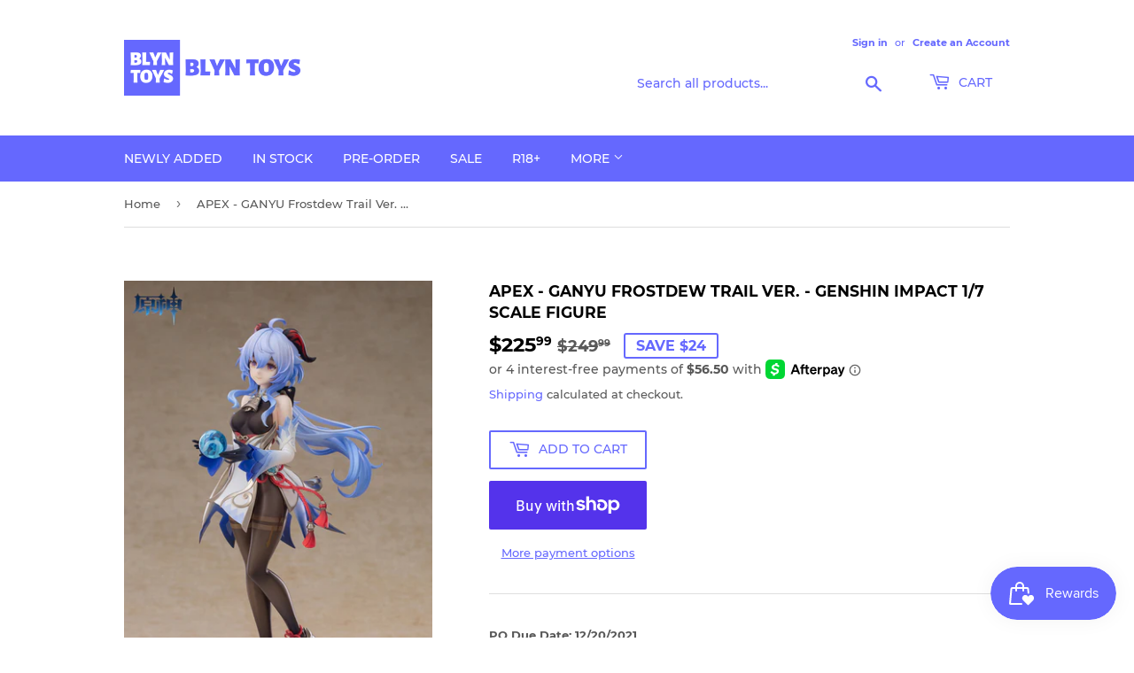

--- FILE ---
content_type: text/html; charset=utf-8
request_url: https://blyntoys.com/products/apex-ganyu-frostdew-trail-ver-genshin-impact-1-7-scale-figure
body_size: 43447
content:
<!doctype html>
<html class="no-touch no-js" lang="en">
<head>
   <!-- Added by AVADA HelpCenter FAQs -->
   <script>
   window.AVADA_APP_FAQS_STATUS = window.AVADA_APP_FAQS_STATUS || {};
   window.AVADA_FAQ = window.AVADA_FAQS || {};
   window.AVADA_FAQ={"categories":[{"categoryId":"mbYPV5MicaltzjdS73Ri","createdAt":"2023-01-24T07:51:01.418Z","featured":true,"question":"Pre-Order Policy","icon":"payment","published":true,"shopId":"r5QItA6FXFObTHXdIlFQ","position":1,"questions":[{"featured":true,"questionId":"r3KCv1g7HMkWqKSDi3fz","published":true,"title":"Delays due to COVID"},{"featured":true,"questionId":"yxynKYicFVObS6mhul8o","published":true,"title":"What is your pre-order policy?"},{"featured":true,"questionId":"ebDAEmP2AqUddJ5W2kjM","published":true,"title":"When am I charged for my pre-order?"},{"featured":true,"questionId":"zIcZkBTSuPUGtGAOQRiQ","published":true,"title":"When can I expect my pre-order to ship?"},{"featured":true,"questionId":"1ftIVG54KFji6SwOQl4S","published":true,"title":"What is the PO due date and where do I find it?"},{"featured":true,"questionId":"4PY4ru3S8BdU25hkl31Z","published":true,"title":"The PO Due Date has passed; can I still place a pre-order?"},{"featured":true,"questionId":"0tqrqFEgad9PlwPYPve3","published":true,"title":"Can I cancel my pre-order and how do I do so?"},{"featured":true,"questionId":"YaBhM9w1YrDId6pSNmev","published":true,"title":"What happens if the manufacturer cancels the item that was on pre-order?"},{"featured":true,"questionId":"qsMMTNZLsil0Csc0s58f","published":true,"title":"The \"Expected US Release Date\" has passed and I have not received my item, what do I do?"},{"featured":true,"questionId":"WQWWuWE67Yk1EizI221i","published":true,"title":"Can I cancel a preorder that I have already paid?"}],"updatedAt":"2023-01-24T20:55:46.663Z"},{"categoryId":"OHSSeSCm2tgmooxBCbq0","defaultCategoryId":1,"createdAt":"2023-01-24T07:35:21.872Z","featured":true,"question":"Order \u0026 Shipping","icon":"cart","index":1,"shopId":"r5QItA6FXFObTHXdIlFQ","position":2,"published":true,"questions":[{"featured":true,"questionId":"nCN4YSd25sJexAGw6ycZ","defaultQuestionId":1,"index":1,"published":true,"title":"Can I cancel my order?"},{"featured":false,"questionId":"qOylqnV8WYoEiKMccb3G","published":true,"title":"When will my order ship?"},{"featured":true,"questionId":"NNPdgpf6cWzAhR17qzV0","defaultQuestionId":2,"index":2,"published":true,"title":"My products arrived with a defect and\/or missing parts, what should I do?"},{"featured":true,"questionId":"yGr7DTSBLKXv80btRxua","defaultQuestionId":3,"index":3,"published":true,"title":"How much is shipping?"},{"featured":true,"questionId":"VAZmO7I2HcSwvAAVF9ZJ","defaultQuestionId":4,"index":4,"published":true,"title":"The tracking number shows that the item arrived today, but I do not see it?"},{"featured":true,"questionId":"GxldHoz3c9voHMgdbBo2","published":true,"title":"My item arrived with a damaged box, what should I do?"}],"updatedAt":"2023-05-28T20:55:02.347Z"},{"categoryId":"HZosUMZF2VuCC44q5COL","defaultCategoryId":2,"createdAt":"2023-01-24T07:35:21.872Z","featured":true,"question":"Exchange \u0026 Return","icon":"exchange","index":1,"shopId":"r5QItA6FXFObTHXdIlFQ","position":3,"published":true,"questions":[{"featured":true,"questionId":"tr9nstMJfCHu8qCzbeB9","defaultQuestionId":5,"index":1,"published":true,"title":"Can I return an item I purchased?"},{"featured":true,"questionId":"NZms40YWZJU8Cne4e4n6","defaultQuestionId":6,"index":2,"published":true,"title":"How do I return an item?"},{"featured":true,"questionId":"dtwAu565w5K7ezFV3fzj","published":true,"title":"How long will I receive my refund?"},{"featured":true,"questionId":"mMPnbDiIkhzIO2cMvSli","published":true,"title":"Can I get a replacement?"}],"updatedAt":"2023-01-24T20:55:52.346Z"}],"faqPageSetting":{"q\u0026aFont":"Montserrat","description":"Got a question? We're here to answer!","fontStore":[{"value":"Montserrat","label":"Montserrat"}],"fontFamily":"Montserrat","id":"XIVwDLLBy24ZKtMHSZy0","header":"Frequently Asked Questions","theme":"avada-faq-page","shopId":"r5QItA6FXFObTHXdIlFQ","faqPageCustomCss":"","categoryColor":"#6568FE","descriptionColor":"#909090","questionBackgroundColor":"#6568FE","answerTextColor":"#808080","headerColor":"#6568FE","questionTextColor":"#FFFFFF","answerBackgroundColor":"#F4F4F4"},"questions":[{"createdAt":"2023-01-24T20:53:35.152Z","answer":"\u003cp\u003eYou may cancel the pre-order before the PO due date listed in the product description at no charge. Abusing pre-order cancellations after the PO due date will subject your account to restrictions.\u003c\/p\u003e\u003cp\u003ePlease visit your preorder customer portal, find your order, and hit the cancel order button.\u0026nbsp;Note that this pre-order portal is separate from your customer account. Your customer account will populate with orders when you pay for the products at the US release month.\u003c\/p\u003e\u003cp\u003eCustomer Portal \u0026gt; Your Pre-Order \u0026gt; Edit Order\/Manage \u0026gt; Cancel Pre-Order\u003c\/p\u003e\u003cp\u003eFeel free to edit your pre-order anytime before the PO due date.\u003c\/p\u003e\u003cp\u003eCANCELLATIONS AFTER THE PO DUE DATE ARE GREATLY DISCOURAGED. ABUSING CANCELLATIONS WILL SUBJECT YOUR ACCOUNT TO RESTRICTIONS.\u003c\/p\u003e","question":"Can I cancel my pre-order and how do I do so?","shopId":"r5QItA6FXFObTHXdIlFQ","categoryId":"mbYPV5MicaltzjdS73Ri","published":true,"featured":true,"questionId":"0tqrqFEgad9PlwPYPve3"},{"createdAt":"2023-01-24T20:46:46.796Z","shopId":"r5QItA6FXFObTHXdIlFQ","categoryId":"mbYPV5MicaltzjdS73Ri","answer":"\u003cp\u003eThe PO due date is the last day we are able to place an order with the manufacturer. It is always best to place your pre-order with us before the PO due date. We still provide the ability to pre-order some products after the PO due date. You may find the PO due date in the product description. Some products may have a short PO due date. If a pre-order product does not have a PO due date displayed, it means we have a limited supply of pre-orders.\u003c\/p\u003e\u003cp\u003eWe have an Early Bird PO Discount of 10% OFF when you place a pre-order before the PO due date, 11:59PM PST.\u003c\/p\u003e\u003cp\u003eExample: If the PO due date is July 5th, 2021, you have until July 5th at 11:59PM PST to place your pre-order with the 10% early bird discount.\u003c\/p\u003e","question":"What is the PO due date and where do I find it?","updatedAt":"2023-01-24T20:52:42.403Z","published":true,"featured":true,"questionId":"1ftIVG54KFji6SwOQl4S"},{"createdAt":"2023-01-24T20:47:54.140Z","shopId":"r5QItA6FXFObTHXdIlFQ","categoryId":"mbYPV5MicaltzjdS73Ri","answer":"\u003cp\u003eYes! If the product still has the pre-order button after the PO Due Date, it means we still have some more units available for pre-order. If the button says \"Pre-order Closed\" or does not have a pre-order button, it means we have filled all pre-orders.\u003c\/p\u003e\u003cp\u003eSometimes customers cancel at the last minute, so we may have a few extra available to order for new customers.\u003c\/p\u003e","question":"The PO Due Date has passed; can I still place a pre-order?","updatedAt":"2023-01-24T20:53:05.979Z","published":true,"featured":true,"questionId":"4PY4ru3S8BdU25hkl31Z"},{"createdAt":"2023-01-24T20:51:53.083Z","answer":"\u003cp\u003eIf you ordered an item with the label [BOX DAMAGE], it is an item where there is cosmetic damage on the box.\u003c\/p\u003e\u003cp\u003eIf the item is brand new and arrived damaged, it is most likely through shipping. You may file a claim with the respective shipping carrier that caused the damage.\u003c\/p\u003e\u003cp\u003eThe majority of our brands, we pick up the item directly from the supplier or manufacturer. Unless there is a manufacturer defect, the box itself is mostly in pristine condition. We pride ourselves in our packaging and presentation, we try our best to protect the products through the shipping process. We also do quality checks for every shipment we receive to make sure we don't sell any items that are damaged.\u003c\/p\u003e\u003cp\u003eThe only time we sell an item with any cosmetic damage, is when it is specifically requested and it will have a [BOX DAMAGE] label on it.\u003c\/p\u003e","question":"My item arrived with a damaged box, what should I do?","shopId":"r5QItA6FXFObTHXdIlFQ","categoryId":"OHSSeSCm2tgmooxBCbq0","published":true,"featured":true,"questionId":"GxldHoz3c9voHMgdbBo2"},{"defaultCategoryId":1,"createdAt":"2023-01-24T07:35:21.873Z","defaultQuestionId":2,"shopId":"r5QItA6FXFObTHXdIlFQ","categoryId":"OHSSeSCm2tgmooxBCbq0","answer":"\u003cp\u003eIf your item arrives with a defect or missing parts, take a deep breath and rest assured that all our products are 100% authentic and backed by their respective manufacturers.\u003c\/p\u003e\u003cp\u003eIf the item in question is from Bandai, it will have the official bluefin sticker and logo on the side of the box. Locate the sticker and find the contact information on it. Most of the time it should be \"customerservice@bluefincorp.com\" but sometimes it could be different. You can contact them with the issue and they will be more well equipped to assist you.\u003c\/p\u003e\u003cp\u003eIf the item in question is from the list below:\u003c\/p\u003e\u003cp\u003eGOOD Smile Company, Max Factory, ORANGE ROUGE, Phat!, FREEing, GOOD Smile Racing, KADOKAWA, Di molto bene co.,ltd., Hobby Stock, PLM, native, Bellfine Co., Ltd, PLUM, KAITENDOH, Embrace Japan, Capcom, Souyokusha, Broccoli, Fine Clover, Revolve, Aspire, Progress, BINDing, Rocket Boy, Second Axe\u003c\/p\u003e\u003cp\u003eThese items would fall under Good Smile Company's Support Team and they are able to help you by visiting this link: https:\/\/partner.goodsmile.info\/support\/eng\/inquiry\/\u003c\/p\u003e\u003cp\u003eIf the item in question is from Megahouse or other companies not listed above, you can contact us (brookslin@blynenterprises.com) and we will work with the manufacturer to get you replacement parts. Please include the following in your email when requesting replacement parts:\u003c\/p\u003e\u003cp\u003e1. The item's brand, name, model #, barcode and\/or other identifying factors\u003c\/p\u003e\u003cp\u003e2. Images of the item's damage\/defects.\u003c\/p\u003e\u003cp\u003e3. Description of the issue\u003c\/p\u003e\u003cp\u003eProduct replacement parts are not guaranteed, but we will try our best to assist you!\u003c\/p\u003e","question":"My products arrived with a defect and\/or missing parts, what should I do?","updatedAt":"2023-01-24T20:31:07.431Z","published":true,"featured":true,"questionId":"NNPdgpf6cWzAhR17qzV0"},{"createdAt":"2023-01-24T07:35:21.874Z","defaultCategoryId":2,"defaultQuestionId":6,"shopId":"r5QItA6FXFObTHXdIlFQ","categoryId":"HZosUMZF2VuCC44q5COL","answer":"\u003cp\u003eTo return an item, please follow the instructions provided:\u003c\/p\u003e\u003cp\u003e1. Email brookslin@blynenterprises.com with the subject line \"Return for order #\" (replace # with the order number).\u003c\/p\u003e\u003cp\u003e2. Please attach picture proof that the item is unopened and not damaged in the email.\u003c\/p\u003e\u003cp\u003e3. Once we confirm the request, place the item in the original packaging. The customer is responsible for the return shipping cost.\u003c\/p\u003e\u003cp\u003e4. When we receive the item and confirm that it adheres to our return policy, we will issue you a refund for the item.\u003c\/p\u003e","question":"How do I return an item?","updatedAt":"2023-01-24T20:34:28.285Z","published":true,"featured":true,"questionId":"NZms40YWZJU8Cne4e4n6"},{"createdAt":"2023-01-24T07:35:21.874Z","defaultCategoryId":1,"defaultQuestionId":4,"shopId":"r5QItA6FXFObTHXdIlFQ","categoryId":"OHSSeSCm2tgmooxBCbq0","answer":"\u003cp\u003eThere may be a few reasons for this:\u003c\/p\u003e\u003cp\u003e1. Sometimes shipping carriers prematurely mark an item as shipped before it is actually shipped. Please allow up to 1 day for it to arrive, and if it does not, you may file a missing items report with the respective carrier.\u003c\/p\u003e\u003cp\u003e2. A friend or family member may have picked up the item and brought it in.\u003c\/p\u003e\u003cp\u003e3. The package may have been delivered at a neighbor's house. Please allow up to 1 day for it to arrive, and if it does not, you may file a missing items report with the respective carrier.\u003c\/p\u003e","question":"The tracking number shows that the item arrived today, but I do not see it?","updatedAt":"2023-01-24T20:33:40.484Z","published":true,"featured":true,"questionId":"VAZmO7I2HcSwvAAVF9ZJ"},{"createdAt":"2023-01-24T20:55:09.004Z","question":"Can I cancel a preorder that I have already paid?","answer":"\u003cp\u003ePre-orders can be cancelled at any time before the Pre-order (P.O.) due date has passed. There will be a cancellation fee of 10%.\u003c\/p\u003e\u003cp\u003ePre-orders cannot be cancelled for any reason after the Pre-order (P.O.) due date has passed.\u003c\/p\u003e\u003cp\u003ePre-orders without Pre-order (P.O.) due dates cannot be cancelled.\u003c\/p\u003e\u003cp\u003eBy placing a pre-order with BLYN Toys, you agree to our\u0026nbsp;\u003ca href=\"https:\/\/blyntoys.com\/pages\/pre-order-policy\" rel=\"noopener noreferrer\" target=\"_blank\"\u003epre-order policy\u003c\/a\u003e\u0026nbsp;and all the above terms and conditions.\u003c\/p\u003e","shopId":"r5QItA6FXFObTHXdIlFQ","categoryId":"mbYPV5MicaltzjdS73Ri","published":true,"featured":true,"questionId":"WQWWuWE67Yk1EizI221i"},{"createdAt":"2023-01-24T20:54:06.165Z","question":"What happens if the manufacturer cancels the item that was on pre-order?","answer":"\u003cp\u003eWe will notify you of the cancellation of the product. Sometimes manufacturers can't meet the demand of the item or they may decide to cancel the product entirely. If there is any reason why we are not able to fulfill your order, we will contact you about the cancellation.\u003c\/p\u003e","shopId":"r5QItA6FXFObTHXdIlFQ","categoryId":"mbYPV5MicaltzjdS73Ri","published":true,"featured":true,"questionId":"YaBhM9w1YrDId6pSNmev"},{"createdAt":"2023-01-24T20:48:03.288Z","shopId":"r5QItA6FXFObTHXdIlFQ","categoryId":"HZosUMZF2VuCC44q5COL","answer":"\u003cp\u003eWhen we receive the item and confirm that it adheres to our return policy, we will issue you a refund for the item. Please allow around 3-5 days for the refund to show up, depending on the method of payment.\u003c\/p\u003e","question":"How long will I receive my refund?","updatedAt":"2023-01-24T20:50:49.797Z","published":true,"featured":true,"questionId":"dtwAu565w5K7ezFV3fzj"},{"createdAt":"2023-01-24T07:54:31.925Z","question":"When am I charged for my pre-order?","answer":"\u003cp\u003eWe will charge for pre-orders on the 1st day of the JP release month shown on the product listing (ex. JP Release Month: Apr 2023, we will charge on April 1st, 2023).\u003c\/p\u003e\u003cp\u003e\u003cbr\u003e\u003c\/p\u003e\u003cp\u003eWe follow the \"pre-order now, pay at shipment\" model. You may pre-order your product now, and you will be charged in full when the product is released and available to ship out to you.\u003c\/p\u003e","shopId":"r5QItA6FXFObTHXdIlFQ","categoryId":"mbYPV5MicaltzjdS73Ri","published":true,"featured":true,"questionId":"ebDAEmP2AqUddJ5W2kjM"},{"createdAt":"2023-01-24T20:51:06.453Z","question":"Can I get a replacement?","answer":"\u003cp\u003eUnfortunately, we are not able to offer replacements.\u003c\/p\u003e\u003cp\u003eIf the item has a manufacturer defect, please check \"[SALE] My products arrived with a defect and\/or missing parts, what should I do?\"\u003c\/p\u003e\u003cp\u003eIf the item is damaged during transit, please check \"[SALE] My item arrived with a damaged box, what should I do?\u003c\/p\u003e","shopId":"r5QItA6FXFObTHXdIlFQ","categoryId":"HZosUMZF2VuCC44q5COL","published":true,"featured":true,"questionId":"mMPnbDiIkhzIO2cMvSli"},{"createdAt":"2023-01-24T07:35:21.873Z","defaultCategoryId":1,"defaultQuestionId":1,"shopId":"r5QItA6FXFObTHXdIlFQ","categoryId":"OHSSeSCm2tgmooxBCbq0","answer":"\u003cp\u003eYes, you may cancel in stock items as long as they have not been shipped out. If the order has been shipped out, it cannot be canceled.\u003c\/p\u003e","question":"Can I cancel my order?","updatedAt":"2023-01-24T20:30:32.473Z","published":true,"featured":true,"questionId":"nCN4YSd25sJexAGw6ycZ"},{"createdAt":"2023-05-28T20:54:31.950Z","answer":"\u003cp\u003eUnless otherwise stated, we will ship out your full order when all products in the order have arrived. Please let us know if you have any issues with your shipping address.\u003c\/p\u003e","question":"When will my order ship?","shopId":"r5QItA6FXFObTHXdIlFQ","categoryId":"OHSSeSCm2tgmooxBCbq0","published":true,"questionId":"qOylqnV8WYoEiKMccb3G"},{"createdAt":"2023-01-24T20:54:52.257Z","answer":"\u003cp\u003eRelease dates are estimates of when the item will be released, not when the item will be shipped. For example, if an item has a release date for the end of May, it may take a few months for the item to reach our store from the manufacturer\/distributor before we can ship it out.\u003c\/p\u003e\u003cp\u003eIt takes time for the pre-order to get from manufacturer to retailer. The US arrival date is around 4-5 months after the manufacturer's release date due to the current shipping climate and shipping delays. For example: If the product's Manufacturer's Release Date is JULY 2022, the expected date you may receive the product is around NOVEMBER 2022.\u003c\/p\u003e\u003cp\u003eIf it's 2 weeks after the month of the expected US arrival date and you still haven't seen your orders shipped, you can contact us at brookslin@blynenterprises.com and we can check with the manufacturer or supplier to see when it will ship. We try our best to stay on top of delays and release date changes. We offer pre-orders from multiple brands and product lines, so sometimes we might miss some changes. There are also cases where items are delayed without the manufacturer notifying us.\u003c\/p\u003e","question":"The \"Expected US Release Date\" has passed and I have not received my item, what do I do?","shopId":"r5QItA6FXFObTHXdIlFQ","categoryId":"mbYPV5MicaltzjdS73Ri","published":true,"featured":true,"questionId":"qsMMTNZLsil0Csc0s58f"},{"createdAt":"2023-01-24T07:51:59.540Z","answer":"\u003cp\u003eDue to the pandemic and the global plastic shortage, many of the pre-order release dates are currently unreliable and the actual release of the item may be delayed. If you have any questions, please contact us at brookslin@blynenterprises.com\u003c\/p\u003e\u003cp\u003e**NOTICE: 1\/23\/2022**\u003c\/p\u003e\u003cp\u003eDue to COVID and the global shipping issues, our distributors are seeing delays at the ports. Additionally, they are facing challenges securing containers for shipments, causing delays at many overseas ports.\u0026nbsp;As of right now, we are currently seeing 2-4 months in delays. Hopefully, the issues will get better by the middle of the year 2022.\u003c\/p\u003e\u003cp\u003eWe will continue to monitor the situation and keep you updated.\u003c\/p\u003e\u003cp\u003eWe are so sorry for the inconvenience, and we thank you so much for your patience and understanding.\u003c\/p\u003e","question":"Delays due to COVID","shopId":"r5QItA6FXFObTHXdIlFQ","categoryId":"mbYPV5MicaltzjdS73Ri","published":true,"featured":true,"questionId":"r3KCv1g7HMkWqKSDi3fz"},{"defaultCategoryId":2,"createdAt":"2023-01-24T07:35:21.874Z","defaultQuestionId":5,"shopId":"r5QItA6FXFObTHXdIlFQ","categoryId":"HZosUMZF2VuCC44q5COL","answer":"\u003cp\u003eYes, we allow returns for items purchased within 30 days. The item must meet the following requirements:\u003c\/p\u003e\u003cp\u003e1. Proof of purchase within 30 days\u003c\/p\u003e\u003cp\u003e2. Item is unopened and not damaged (manufacturer sealed)\u003c\/p\u003e\u003cp\u003eClearance items in the Sale collection are final and cannot be returned.\u003c\/p\u003e","question":"Can I return an item I purchased?","updatedAt":"2023-01-24T20:34:09.195Z","published":true,"featured":true,"questionId":"tr9nstMJfCHu8qCzbeB9"},{"defaultCategoryId":1,"createdAt":"2023-01-24T07:35:21.874Z","defaultQuestionId":3,"shopId":"r5QItA6FXFObTHXdIlFQ","categoryId":"OHSSeSCm2tgmooxBCbq0","question":"How much is shipping?","answer":"\u003cp\u003eWe offer FREE shipping for all domestic US orders, including Hawaii, Alaska, and all US territories.\u003c\/p\u003e","updatedAt":"2023-05-28T20:55:02.470Z","published":true,"featured":true,"questionId":"yGr7DTSBLKXv80btRxua"},{"createdAt":"2023-01-24T07:52:33.388Z","answer":"\u003cp\u003eYou may visit our pre-order policy page\u0026nbsp;\u003ca href=\"https:\/\/blyntoys.com\/pages\/pre-order-policy\" rel=\"noopener noreferrer\" target=\"_blank\"\u003ehere\u003c\/a\u003e.\u003c\/p\u003e\u003cp\u003eBy placing a pre-order with BLYN Toys, you agree to our pre-order policy and all the above terms and conditions.\u003c\/p\u003e","question":"What is your pre-order policy?","shopId":"r5QItA6FXFObTHXdIlFQ","categoryId":"mbYPV5MicaltzjdS73Ri","published":true,"featured":true,"questionId":"yxynKYicFVObS6mhul8o"},{"createdAt":"2023-01-24T07:55:08.106Z","answer":"\u003cp\u003eOn the product page, there will be an \"Expected US Release Date\" section with a month and year the product is expected to be released.\u003c\/p\u003e\u003cp\u003eThe release date is an estimate the manufacturer provides. Once it is released, it will have to pass through the ports, go through the distribution center, coordinate with us about the item quantity, and then ship it to us.\u003c\/p\u003e\u003cp\u003eUnless there are delays, you may expect the pre-order to arrive at our store within 1-3 weeks and shipped to you the day we receive them.\u003c\/p\u003e\u003cp\u003e**4-15-22 COVID UPDATES**\u003c\/p\u003e\u003cp\u003ePre-orders from mid-March 2022 and beyond have the lines \"Release Date (Manufacturer)\" and \"US Arrival.\" The US arrival date is around 4-5 months after the manufacturer's release date due to the current shipping climate and shipping delays.\u003c\/p\u003e","question":"When can I expect my pre-order to ship?","shopId":"r5QItA6FXFObTHXdIlFQ","categoryId":"mbYPV5MicaltzjdS73Ri","published":true,"featured":true,"questionId":"zIcZkBTSuPUGtGAOQRiQ"}],"shop":{"plan":"free","email":"brookslin@blynenterprises.com"},"widgetSetting":{"contactForm":"https:\/\/blyntoys.com\/pages\/contact-us","backBtnLabel":"Back","contactMassage":"","id":"SrYZ9SAhQfuqEU8bZNIF","shopId":"r5QItA6FXFObTHXdIlFQ","textFont":"Montserrat","phoneCall":"12817098666","brandColor":"#6568FE","isPhoneCall":false,"textBtnColor":"#FFF","customCss":"","appCss":"","theme":"basic","btnPopupColor":"#6568FE","btnColor":"#2B42E7","contentTextFont":"Roboto","isOrderTracking":true,"isCustom":true,"isContactForm":true,"fontStore":[{"value":"Montserrat","label":"Montserrat"}],"icon":"question","isWhatApp":false,"hideOnMobile":false,"createdAt":"2023-01-24T07:35:23.340Z","isCategory":true,"floatBtnPosition":"bottom_left","textColor":"#1D1D1D","description":"How can I help you?","removeBranding":false,"whatApp":"","isContactMessage":false,"isFeaturedArticles":true,"actionColor":"#FFFFFF","floatBtnLabel":"","email":"brookslin@blynenterprises.com","shopifyDomain":"blyn-toys.myshopify.com","welcomeText":"Hi 👋","isContactUs":true}}
   window.AVADA_APP_FAQS_STATUS.shopId = 'r5QItA6FXFObTHXdIlFQ';
   window.AVADA_APP_FAQS_STATUS.statusFAQOnWidget = true;
 </script>
   <!-- /Added by AVADA HelpCenter FAQs -->
 
  <script>(function(H){H.className=H.className.replace(/\bno-js\b/,'js')})(document.documentElement)</script>
  <!-- Basic page needs ================================================== -->
  <meta charset="utf-8">
  <meta http-equiv="X-UA-Compatible" content="IE=edge,chrome=1">

  
  <link rel="shortcut icon" href="//blyntoys.com/cdn/shop/files/1_32x32.png?v=1622661364" type="image/png" />
  

  <!-- Title and description ================================================== -->
  <title>
  APEX - GANYU Frostdew Trail Ver. - Genshin Impact 1/7 Scale Figure &ndash; BLYN Toys
  </title>

  
    <meta name="description" content="PO Due Date: 12/20/2021 US Release Month: Jan-23   Description APEX &quot;Genshin Impact&quot; GANYU Frostdew Trail Ver. 1/7 Scale Figure from APEX! Product Code Barcode: 6971995420859 Product Details Scale Size: 1/7 ScaleSeries: Genshin ImpactManufacturer: APEXCase Pack: 6 PCSUS Release Month: Jan-23Material:PVC&amp;amp;ABSSpecific">
  

  <!-- Product meta ================================================== -->
  <!-- /snippets/social-meta-tags.liquid -->




<meta property="og:site_name" content="BLYN Toys">
<meta property="og:url" content="https://blyntoys.com/products/apex-ganyu-frostdew-trail-ver-genshin-impact-1-7-scale-figure">
<meta property="og:title" content="APEX - GANYU Frostdew Trail Ver. - Genshin Impact 1/7 Scale Figure">
<meta property="og:type" content="product">
<meta property="og:description" content="PO Due Date: 12/20/2021 US Release Month: Jan-23   Description APEX &quot;Genshin Impact&quot; GANYU Frostdew Trail Ver. 1/7 Scale Figure from APEX! Product Code Barcode: 6971995420859 Product Details Scale Size: 1/7 ScaleSeries: Genshin ImpactManufacturer: APEXCase Pack: 6 PCSUS Release Month: Jan-23Material:PVC&amp;amp;ABSSpecific">

  <meta property="og:price:amount" content="225.99">
  <meta property="og:price:currency" content="USD">

<meta property="og:image" content="http://blyntoys.com/cdn/shop/products/APX42085_1_1200x1200.jpg?v=1636168821"><meta property="og:image" content="http://blyntoys.com/cdn/shop/products/APX42085_2_1200x1200.jpg?v=1636168820"><meta property="og:image" content="http://blyntoys.com/cdn/shop/products/APX42085_3_1200x1200.jpg?v=1636168823">
<meta property="og:image:secure_url" content="https://blyntoys.com/cdn/shop/products/APX42085_1_1200x1200.jpg?v=1636168821"><meta property="og:image:secure_url" content="https://blyntoys.com/cdn/shop/products/APX42085_2_1200x1200.jpg?v=1636168820"><meta property="og:image:secure_url" content="https://blyntoys.com/cdn/shop/products/APX42085_3_1200x1200.jpg?v=1636168823">


<meta name="twitter:card" content="summary_large_image">
<meta name="twitter:title" content="APEX - GANYU Frostdew Trail Ver. - Genshin Impact 1/7 Scale Figure">
<meta name="twitter:description" content="PO Due Date: 12/20/2021 US Release Month: Jan-23   Description APEX &quot;Genshin Impact&quot; GANYU Frostdew Trail Ver. 1/7 Scale Figure from APEX! Product Code Barcode: 6971995420859 Product Details Scale Size: 1/7 ScaleSeries: Genshin ImpactManufacturer: APEXCase Pack: 6 PCSUS Release Month: Jan-23Material:PVC&amp;amp;ABSSpecific">


  <!-- CSS3 variables ================================================== -->
  <style data-shopify>
  :root {
    --color-body-text: #585858;
    --color-body: #ffffff;
  }
</style>


  <!-- Helpers ================================================== -->
  <link rel="canonical" href="https://blyntoys.com/products/apex-ganyu-frostdew-trail-ver-genshin-impact-1-7-scale-figure">
  <meta name="viewport" content="width=device-width,initial-scale=1">

  <!-- CSS ================================================== -->
  <link href="//blyntoys.com/cdn/shop/t/2/assets/theme.scss.css?v=160898573665350927571679381011" rel="stylesheet" type="text/css" media="all" />

  <script>

    var moneyFormat = '${{amount}}';

    var theme = {
      strings:{
        product:{
          unavailable: "Unavailable",
          will_be_in_stock_after:"Will be in stock after [date]",
          only_left:"Only 1 left!",
          unitPrice: "Unit price",
          unitPriceSeparator: "per"
        },
        navigation:{
          more_link: "More"
        },
        map:{
          addressError: "Error looking up that address",
          addressNoResults: "No results for that address",
          addressQueryLimit: "You have exceeded the Google API usage limit. Consider upgrading to a \u003ca href=\"https:\/\/developers.google.com\/maps\/premium\/usage-limits\"\u003ePremium Plan\u003c\/a\u003e.",
          authError: "There was a problem authenticating your Google Maps API Key."
        }
      },
      settings:{
        cartType: "page"
      }
    };</script>

  <!-- Header hook for plugins ================================================== -->
  <script>window.performance && window.performance.mark && window.performance.mark('shopify.content_for_header.start');</script><meta name="facebook-domain-verification" content="4hpcu2ex14mayv89ga9evwdl8vylbc">
<meta name="google-site-verification" content="W3Fuw_g9udPbh1KK76EMJFm9AN4qL_eYATr7GL7vke0">
<meta id="shopify-digital-wallet" name="shopify-digital-wallet" content="/57489260729/digital_wallets/dialog">
<meta name="shopify-checkout-api-token" content="2946667b53221cc687eaad55dfef40d4">
<meta id="in-context-paypal-metadata" data-shop-id="57489260729" data-venmo-supported="false" data-environment="production" data-locale="en_US" data-paypal-v4="true" data-currency="USD">
<link rel="alternate" type="application/json+oembed" href="https://blyntoys.com/products/apex-ganyu-frostdew-trail-ver-genshin-impact-1-7-scale-figure.oembed">
<script async="async" src="/checkouts/internal/preloads.js?locale=en-US"></script>
<link rel="preconnect" href="https://shop.app" crossorigin="anonymous">
<script async="async" src="https://shop.app/checkouts/internal/preloads.js?locale=en-US&shop_id=57489260729" crossorigin="anonymous"></script>
<script id="apple-pay-shop-capabilities" type="application/json">{"shopId":57489260729,"countryCode":"US","currencyCode":"USD","merchantCapabilities":["supports3DS"],"merchantId":"gid:\/\/shopify\/Shop\/57489260729","merchantName":"BLYN Toys","requiredBillingContactFields":["postalAddress","email"],"requiredShippingContactFields":["postalAddress","email"],"shippingType":"shipping","supportedNetworks":["visa","masterCard","amex","discover","elo","jcb"],"total":{"type":"pending","label":"BLYN Toys","amount":"1.00"},"shopifyPaymentsEnabled":true,"supportsSubscriptions":true}</script>
<script id="shopify-features" type="application/json">{"accessToken":"2946667b53221cc687eaad55dfef40d4","betas":["rich-media-storefront-analytics"],"domain":"blyntoys.com","predictiveSearch":true,"shopId":57489260729,"locale":"en"}</script>
<script>var Shopify = Shopify || {};
Shopify.shop = "blyn-toys.myshopify.com";
Shopify.locale = "en";
Shopify.currency = {"active":"USD","rate":"1.0"};
Shopify.country = "US";
Shopify.theme = {"name":"Supply","id":123584807097,"schema_name":"Supply","schema_version":"9.5.1","theme_store_id":679,"role":"main"};
Shopify.theme.handle = "null";
Shopify.theme.style = {"id":null,"handle":null};
Shopify.cdnHost = "blyntoys.com/cdn";
Shopify.routes = Shopify.routes || {};
Shopify.routes.root = "/";</script>
<script type="module">!function(o){(o.Shopify=o.Shopify||{}).modules=!0}(window);</script>
<script>!function(o){function n(){var o=[];function n(){o.push(Array.prototype.slice.apply(arguments))}return n.q=o,n}var t=o.Shopify=o.Shopify||{};t.loadFeatures=n(),t.autoloadFeatures=n()}(window);</script>
<script>
  window.ShopifyPay = window.ShopifyPay || {};
  window.ShopifyPay.apiHost = "shop.app\/pay";
  window.ShopifyPay.redirectState = null;
</script>
<script id="shop-js-analytics" type="application/json">{"pageType":"product"}</script>
<script defer="defer" async type="module" src="//blyntoys.com/cdn/shopifycloud/shop-js/modules/v2/client.init-shop-cart-sync_BdyHc3Nr.en.esm.js"></script>
<script defer="defer" async type="module" src="//blyntoys.com/cdn/shopifycloud/shop-js/modules/v2/chunk.common_Daul8nwZ.esm.js"></script>
<script type="module">
  await import("//blyntoys.com/cdn/shopifycloud/shop-js/modules/v2/client.init-shop-cart-sync_BdyHc3Nr.en.esm.js");
await import("//blyntoys.com/cdn/shopifycloud/shop-js/modules/v2/chunk.common_Daul8nwZ.esm.js");

  window.Shopify.SignInWithShop?.initShopCartSync?.({"fedCMEnabled":true,"windoidEnabled":true});

</script>
<script>
  window.Shopify = window.Shopify || {};
  if (!window.Shopify.featureAssets) window.Shopify.featureAssets = {};
  window.Shopify.featureAssets['shop-js'] = {"shop-cart-sync":["modules/v2/client.shop-cart-sync_QYOiDySF.en.esm.js","modules/v2/chunk.common_Daul8nwZ.esm.js"],"init-fed-cm":["modules/v2/client.init-fed-cm_DchLp9rc.en.esm.js","modules/v2/chunk.common_Daul8nwZ.esm.js"],"shop-button":["modules/v2/client.shop-button_OV7bAJc5.en.esm.js","modules/v2/chunk.common_Daul8nwZ.esm.js"],"init-windoid":["modules/v2/client.init-windoid_DwxFKQ8e.en.esm.js","modules/v2/chunk.common_Daul8nwZ.esm.js"],"shop-cash-offers":["modules/v2/client.shop-cash-offers_DWtL6Bq3.en.esm.js","modules/v2/chunk.common_Daul8nwZ.esm.js","modules/v2/chunk.modal_CQq8HTM6.esm.js"],"shop-toast-manager":["modules/v2/client.shop-toast-manager_CX9r1SjA.en.esm.js","modules/v2/chunk.common_Daul8nwZ.esm.js"],"init-shop-email-lookup-coordinator":["modules/v2/client.init-shop-email-lookup-coordinator_UhKnw74l.en.esm.js","modules/v2/chunk.common_Daul8nwZ.esm.js"],"pay-button":["modules/v2/client.pay-button_DzxNnLDY.en.esm.js","modules/v2/chunk.common_Daul8nwZ.esm.js"],"avatar":["modules/v2/client.avatar_BTnouDA3.en.esm.js"],"init-shop-cart-sync":["modules/v2/client.init-shop-cart-sync_BdyHc3Nr.en.esm.js","modules/v2/chunk.common_Daul8nwZ.esm.js"],"shop-login-button":["modules/v2/client.shop-login-button_D8B466_1.en.esm.js","modules/v2/chunk.common_Daul8nwZ.esm.js","modules/v2/chunk.modal_CQq8HTM6.esm.js"],"init-customer-accounts-sign-up":["modules/v2/client.init-customer-accounts-sign-up_C8fpPm4i.en.esm.js","modules/v2/client.shop-login-button_D8B466_1.en.esm.js","modules/v2/chunk.common_Daul8nwZ.esm.js","modules/v2/chunk.modal_CQq8HTM6.esm.js"],"init-shop-for-new-customer-accounts":["modules/v2/client.init-shop-for-new-customer-accounts_CVTO0Ztu.en.esm.js","modules/v2/client.shop-login-button_D8B466_1.en.esm.js","modules/v2/chunk.common_Daul8nwZ.esm.js","modules/v2/chunk.modal_CQq8HTM6.esm.js"],"init-customer-accounts":["modules/v2/client.init-customer-accounts_dRgKMfrE.en.esm.js","modules/v2/client.shop-login-button_D8B466_1.en.esm.js","modules/v2/chunk.common_Daul8nwZ.esm.js","modules/v2/chunk.modal_CQq8HTM6.esm.js"],"shop-follow-button":["modules/v2/client.shop-follow-button_CkZpjEct.en.esm.js","modules/v2/chunk.common_Daul8nwZ.esm.js","modules/v2/chunk.modal_CQq8HTM6.esm.js"],"lead-capture":["modules/v2/client.lead-capture_BntHBhfp.en.esm.js","modules/v2/chunk.common_Daul8nwZ.esm.js","modules/v2/chunk.modal_CQq8HTM6.esm.js"],"checkout-modal":["modules/v2/client.checkout-modal_CfxcYbTm.en.esm.js","modules/v2/chunk.common_Daul8nwZ.esm.js","modules/v2/chunk.modal_CQq8HTM6.esm.js"],"shop-login":["modules/v2/client.shop-login_Da4GZ2H6.en.esm.js","modules/v2/chunk.common_Daul8nwZ.esm.js","modules/v2/chunk.modal_CQq8HTM6.esm.js"],"payment-terms":["modules/v2/client.payment-terms_MV4M3zvL.en.esm.js","modules/v2/chunk.common_Daul8nwZ.esm.js","modules/v2/chunk.modal_CQq8HTM6.esm.js"]};
</script>
<script>(function() {
  var isLoaded = false;
  function asyncLoad() {
    if (isLoaded) return;
    isLoaded = true;
    var urls = ["https:\/\/js.smile.io\/v1\/smile-shopify.js?shop=blyn-toys.myshopify.com","https:\/\/static-us.afterpay.com\/shopify\/afterpay-attract\/afterpay-attract-widget.js?shop=blyn-toys.myshopify.com"];
    for (var i = 0; i < urls.length; i++) {
      var s = document.createElement('script');
      s.type = 'text/javascript';
      s.async = true;
      s.src = urls[i];
      var x = document.getElementsByTagName('script')[0];
      x.parentNode.insertBefore(s, x);
    }
  };
  if(window.attachEvent) {
    window.attachEvent('onload', asyncLoad);
  } else {
    window.addEventListener('load', asyncLoad, false);
  }
})();</script>
<script id="__st">var __st={"a":57489260729,"offset":-21600,"reqid":"6acfe78d-f6ed-428f-bd0c-4dec36451e83-1768988459","pageurl":"blyntoys.com\/products\/apex-ganyu-frostdew-trail-ver-genshin-impact-1-7-scale-figure","u":"3d1c73ed50ce","p":"product","rtyp":"product","rid":7071402000569};</script>
<script>window.ShopifyPaypalV4VisibilityTracking = true;</script>
<script id="captcha-bootstrap">!function(){'use strict';const t='contact',e='account',n='new_comment',o=[[t,t],['blogs',n],['comments',n],[t,'customer']],c=[[e,'customer_login'],[e,'guest_login'],[e,'recover_customer_password'],[e,'create_customer']],r=t=>t.map((([t,e])=>`form[action*='/${t}']:not([data-nocaptcha='true']) input[name='form_type'][value='${e}']`)).join(','),a=t=>()=>t?[...document.querySelectorAll(t)].map((t=>t.form)):[];function s(){const t=[...o],e=r(t);return a(e)}const i='password',u='form_key',d=['recaptcha-v3-token','g-recaptcha-response','h-captcha-response',i],f=()=>{try{return window.sessionStorage}catch{return}},m='__shopify_v',_=t=>t.elements[u];function p(t,e,n=!1){try{const o=window.sessionStorage,c=JSON.parse(o.getItem(e)),{data:r}=function(t){const{data:e,action:n}=t;return t[m]||n?{data:e,action:n}:{data:t,action:n}}(c);for(const[e,n]of Object.entries(r))t.elements[e]&&(t.elements[e].value=n);n&&o.removeItem(e)}catch(o){console.error('form repopulation failed',{error:o})}}const l='form_type',E='cptcha';function T(t){t.dataset[E]=!0}const w=window,h=w.document,L='Shopify',v='ce_forms',y='captcha';let A=!1;((t,e)=>{const n=(g='f06e6c50-85a8-45c8-87d0-21a2b65856fe',I='https://cdn.shopify.com/shopifycloud/storefront-forms-hcaptcha/ce_storefront_forms_captcha_hcaptcha.v1.5.2.iife.js',D={infoText:'Protected by hCaptcha',privacyText:'Privacy',termsText:'Terms'},(t,e,n)=>{const o=w[L][v],c=o.bindForm;if(c)return c(t,g,e,D).then(n);var r;o.q.push([[t,g,e,D],n]),r=I,A||(h.body.append(Object.assign(h.createElement('script'),{id:'captcha-provider',async:!0,src:r})),A=!0)});var g,I,D;w[L]=w[L]||{},w[L][v]=w[L][v]||{},w[L][v].q=[],w[L][y]=w[L][y]||{},w[L][y].protect=function(t,e){n(t,void 0,e),T(t)},Object.freeze(w[L][y]),function(t,e,n,w,h,L){const[v,y,A,g]=function(t,e,n){const i=e?o:[],u=t?c:[],d=[...i,...u],f=r(d),m=r(i),_=r(d.filter((([t,e])=>n.includes(e))));return[a(f),a(m),a(_),s()]}(w,h,L),I=t=>{const e=t.target;return e instanceof HTMLFormElement?e:e&&e.form},D=t=>v().includes(t);t.addEventListener('submit',(t=>{const e=I(t);if(!e)return;const n=D(e)&&!e.dataset.hcaptchaBound&&!e.dataset.recaptchaBound,o=_(e),c=g().includes(e)&&(!o||!o.value);(n||c)&&t.preventDefault(),c&&!n&&(function(t){try{if(!f())return;!function(t){const e=f();if(!e)return;const n=_(t);if(!n)return;const o=n.value;o&&e.removeItem(o)}(t);const e=Array.from(Array(32),(()=>Math.random().toString(36)[2])).join('');!function(t,e){_(t)||t.append(Object.assign(document.createElement('input'),{type:'hidden',name:u})),t.elements[u].value=e}(t,e),function(t,e){const n=f();if(!n)return;const o=[...t.querySelectorAll(`input[type='${i}']`)].map((({name:t})=>t)),c=[...d,...o],r={};for(const[a,s]of new FormData(t).entries())c.includes(a)||(r[a]=s);n.setItem(e,JSON.stringify({[m]:1,action:t.action,data:r}))}(t,e)}catch(e){console.error('failed to persist form',e)}}(e),e.submit())}));const S=(t,e)=>{t&&!t.dataset[E]&&(n(t,e.some((e=>e===t))),T(t))};for(const o of['focusin','change'])t.addEventListener(o,(t=>{const e=I(t);D(e)&&S(e,y())}));const B=e.get('form_key'),M=e.get(l),P=B&&M;t.addEventListener('DOMContentLoaded',(()=>{const t=y();if(P)for(const e of t)e.elements[l].value===M&&p(e,B);[...new Set([...A(),...v().filter((t=>'true'===t.dataset.shopifyCaptcha))])].forEach((e=>S(e,t)))}))}(h,new URLSearchParams(w.location.search),n,t,e,['guest_login'])})(!0,!0)}();</script>
<script integrity="sha256-4kQ18oKyAcykRKYeNunJcIwy7WH5gtpwJnB7kiuLZ1E=" data-source-attribution="shopify.loadfeatures" defer="defer" src="//blyntoys.com/cdn/shopifycloud/storefront/assets/storefront/load_feature-a0a9edcb.js" crossorigin="anonymous"></script>
<script crossorigin="anonymous" defer="defer" src="//blyntoys.com/cdn/shopifycloud/storefront/assets/shopify_pay/storefront-65b4c6d7.js?v=20250812"></script>
<script data-source-attribution="shopify.dynamic_checkout.dynamic.init">var Shopify=Shopify||{};Shopify.PaymentButton=Shopify.PaymentButton||{isStorefrontPortableWallets:!0,init:function(){window.Shopify.PaymentButton.init=function(){};var t=document.createElement("script");t.src="https://blyntoys.com/cdn/shopifycloud/portable-wallets/latest/portable-wallets.en.js",t.type="module",document.head.appendChild(t)}};
</script>
<script data-source-attribution="shopify.dynamic_checkout.buyer_consent">
  function portableWalletsHideBuyerConsent(e){var t=document.getElementById("shopify-buyer-consent"),n=document.getElementById("shopify-subscription-policy-button");t&&n&&(t.classList.add("hidden"),t.setAttribute("aria-hidden","true"),n.removeEventListener("click",e))}function portableWalletsShowBuyerConsent(e){var t=document.getElementById("shopify-buyer-consent"),n=document.getElementById("shopify-subscription-policy-button");t&&n&&(t.classList.remove("hidden"),t.removeAttribute("aria-hidden"),n.addEventListener("click",e))}window.Shopify?.PaymentButton&&(window.Shopify.PaymentButton.hideBuyerConsent=portableWalletsHideBuyerConsent,window.Shopify.PaymentButton.showBuyerConsent=portableWalletsShowBuyerConsent);
</script>
<script>
  function portableWalletsCleanup(e){e&&e.src&&console.error("Failed to load portable wallets script "+e.src);var t=document.querySelectorAll("shopify-accelerated-checkout .shopify-payment-button__skeleton, shopify-accelerated-checkout-cart .wallet-cart-button__skeleton"),e=document.getElementById("shopify-buyer-consent");for(let e=0;e<t.length;e++)t[e].remove();e&&e.remove()}function portableWalletsNotLoadedAsModule(e){e instanceof ErrorEvent&&"string"==typeof e.message&&e.message.includes("import.meta")&&"string"==typeof e.filename&&e.filename.includes("portable-wallets")&&(window.removeEventListener("error",portableWalletsNotLoadedAsModule),window.Shopify.PaymentButton.failedToLoad=e,"loading"===document.readyState?document.addEventListener("DOMContentLoaded",window.Shopify.PaymentButton.init):window.Shopify.PaymentButton.init())}window.addEventListener("error",portableWalletsNotLoadedAsModule);
</script>

<script type="module" src="https://blyntoys.com/cdn/shopifycloud/portable-wallets/latest/portable-wallets.en.js" onError="portableWalletsCleanup(this)" crossorigin="anonymous"></script>
<script nomodule>
  document.addEventListener("DOMContentLoaded", portableWalletsCleanup);
</script>

<script id='scb4127' type='text/javascript' async='' src='https://blyntoys.com/cdn/shopifycloud/privacy-banner/storefront-banner.js'></script><link id="shopify-accelerated-checkout-styles" rel="stylesheet" media="screen" href="https://blyntoys.com/cdn/shopifycloud/portable-wallets/latest/accelerated-checkout-backwards-compat.css" crossorigin="anonymous">
<style id="shopify-accelerated-checkout-cart">
        #shopify-buyer-consent {
  margin-top: 1em;
  display: inline-block;
  width: 100%;
}

#shopify-buyer-consent.hidden {
  display: none;
}

#shopify-subscription-policy-button {
  background: none;
  border: none;
  padding: 0;
  text-decoration: underline;
  font-size: inherit;
  cursor: pointer;
}

#shopify-subscription-policy-button::before {
  box-shadow: none;
}

      </style>

<script>window.performance && window.performance.mark && window.performance.mark('shopify.content_for_header.end');</script>

  
  

  <script src="//blyntoys.com/cdn/shop/t/2/assets/jquery-2.2.3.min.js?v=58211863146907186831622416456" type="text/javascript"></script>

  <script src="//blyntoys.com/cdn/shop/t/2/assets/lazysizes.min.js?v=8147953233334221341622416456" async="async"></script>
  <script src="//blyntoys.com/cdn/shop/t/2/assets/vendor.js?v=106177282645720727331622416458" defer="defer"></script>
  <script src="//blyntoys.com/cdn/shop/t/2/assets/theme.js?v=73102213390191492291679381010" defer="defer"></script>

  <script>
    window.addEventListener(`ppJustLaunched`, () => {
      if ([
        "person@gmail.com",
        "another@web.com",
        "somone-else@google.com",
        "ANGELINASWART16@GMAIL.COM",
        "RRAZALEAA@GMAIL.COM",
        "PDAVILA.CLAUDIA@GMAIL.COM",
        "HAUNTINGFOX@GMAIL.COM",
        "KATIE.RALSTIN@OUTLOOK.COM",
        "JDACEVEDO12@GMAIL.COM",
        "MIACROUT2019@GMAIL.COM",
        "RACHEL.C.LOPEZ19@GMAIL.COM",
        "HUGOMENDOZA2613@GMAIL.COM",
        "CHASEWEARSGLASSES@GMAIL.COM",
        "MKW1900@GMAIL.COM",
        "GGVANE310@GMAIL.COM",
        "KEVINDOOEE@GMAIL.COM",
        "RODRIGOGONZALEZ2012@YAHOO.COM",
        "PRINPOTATOE@OUTLOOK.COM",
        "ALICIADAO@YAHOO.COM",
        "ZIMOGAO0727@ICLOUD.COM",
        "RAYBAR1062@GMAIL.COM",
        "BRIGGSJORDAN848@GMAIL.COM",
        "42PEREZ21@GMAI.COM",
        "JACKIEADAMS33388@GMAIL.COM",
        "GAL.LIHI@GMAIL.COM",
        "NATR1802@GMAIL.COM",
        "RENE2ANDREU@GMAIL.COM",
        "COOKIEBOI78@GMAIL.COM",
        "SHAWN.BILES@YAHOO.COM",
        "BRIANJJOHNSON1998@GMAIL.COM",
        "MIRANDACAST@ME.COM",
        "KATIEROSAL2003@GMAIL.COM",
        "HU@GMAIL.COM",
        "LEIGHACOLEMAN33@GMAIL.COM",
        "JHCUPCAKE12@ICLOUD.COM",
        "NIMBLESPIRITWOLF1@GMAIL.COM",
        "MATTHEWMENDEZ99@GMAIL.COM",
        "GC_1510@YAHOO.COM",
        "ZER1234@GMAIL.COM",
        "GISSELLEGOMEZ2001@GMAIL.COM",
        "NGO.ALEXANDERKHAI@GMAIL.COM",
        "MRGOMEZ44@YAHOO.VOM",
        "JAVIERALANIZ166@GMAIL.COM",
        "DINOBOT11@OUTLOOK.COM",
        "C8JOHANA@GMAIL.COM",
        "DOMINICK.JOSE@AOL.COM",
        "PANDA4LIFE04@GMAIL.COM",
        "JOSHAYKNOX3@GMAIL.COM",
        "SYDNI_NERBAS@HOTMAIL.COM",
        "JEFFREYGILBERT35@GMAIL.COM",
        "OGONZALEZ1104@GNAIL.COM",
        "JORGEMARTINEZ.JM1999@GMAIL.COM",
        "BRIANA.JAC14@GMAIL.COM",
        "HITSMEHHI@GMAIL.CON",
        "DANIELACERVANTES879@GMAIL.COM",
        "CARLOSBLUE777@GMAIL.COM",
        "ASHLEYZUNIGA024@GMAIL.COM",
        "CHERISHR004@GMAIL.COM",
        "MINDYDABISH98@GMAIL.COM",
        "CLAUDIAROGGER@YAHOO.COM",
        "MILESJALLEN495@GMAIL.COM",
        "PRESCW06@GMAIL.COM",
        "SAMMAJAMM@GMAIL.COM",
        "LUIZFELIPEDEOLIVEIRATATU@GMAIL.COM",
        "IEVAINCIRAUSKAITE@GMAIL.COM",
        "DARRELLJORDAN1987@yahoo.com",
        "RICKYRINCON13@GMAIL.COM"


      ].includes( localStorage.getItem('PPcustomerEmail') )){
        PPshowPreProduct(false);
      }
    }, false);
  </script>


<!-- BEGIN app block: shopify://apps/sami-product-labels/blocks/app-embed-block/b9b44663-5d51-4be1-8104-faedd68da8c5 --><script type="text/javascript">
  window.Samita = window.Samita || {};
  Samita.ProductLabels = Samita.ProductLabels || {};
  Samita.ProductLabels.locale  = {"shop_locale":{"locale":"en","enabled":true,"primary":true,"published":true}};
  Samita.ProductLabels.page = {title : document.title.replaceAll('"', "'"), href : window.location.href, type: "product", page_id: ""};
  Samita.ProductLabels.dataShop = Samita.ProductLabels.dataShop || {};Samita.ProductLabels.dataShop = {"install":1,"configuration":{"money_format":"${{amount}}"},"pricing":{"plan":"BETA","features":{"chose_product_form_collections_tag":true,"design_custom_unlimited_position":true,"design_countdown_timer_label_badge":true,"design_text_hover_label_badge":true,"label_display_product_page_first_image":false,"choose_product_variants":true,"choose_country_restriction":false,"conditions_specific_products":-1,"conditions_include_exclude_product_tag":true,"conditions_inventory_status":true,"conditions_sale_products":false,"conditions_customer_tag":true,"conditions_products_created_published":true,"conditions_set_visibility_date_time":true,"images_samples":{"collections":["payment","fresh_green","free_labels","custom","suggestions_for_you","all","valentine","beauty","new","newArrival","discount","sale","comboOffers","quality","bestseller","blackFriday","newYear","free","fewLeft","earthDay","laborDay","boxingDay","christmas","preOrder"]},"badges_labels_conditions":{"fields":["ALL","PRODUCTS","TITLE","TYPE","VENDOR","VARIANT_PRICE","COMPARE_PRICE","SALE_PRICE","TAG","WEIGHT","CREATE","PUBLISH","INVENTORY","VARIANTS","COLLECTIONS","CUSTOMER","CUSTOMER_TAG","CUSTOMER_ORDER_COUNT","CUSTOMER_TOTAL_SPENT","CUSTOMER_PURCHASE","CUSTOMER_COMPANY_NAME","PAGE"]}}},"settings":{"general":{"maximum_condition":"3"},"translations":{"default":{"Days":"d","Hours":"h","Minutes":"m","Seconds":"s"}},"notUseSearchFileApp":false},"url":"blyn-toys.myshopify.com","api_url":"","app_url":"https://d3g7uyxz2n998u.cloudfront.net/"};Samita.ProductLabels.dataShop.configuration.money_format = "${{amount}}";if (typeof Shopify!= "undefined" && Shopify?.theme?.role != "main") {Samita.ProductLabels.dataShop.settings.notUseSearchFileApp = false;}
  Samita.ProductLabels.theme_id =null;
  Samita.ProductLabels.products = Samita.ProductLabels.products || [];Samita.ProductLabels.product ={"id":7071402000569,"title":"APEX - GANYU Frostdew Trail Ver. - Genshin Impact 1\/7 Scale Figure","handle":"apex-ganyu-frostdew-trail-ver-genshin-impact-1-7-scale-figure","description":"\u003cp data-mce-fragment=\"1\"\u003e\u003cstrong data-mce-fragment=\"1\"\u003ePO Due Date: 12\/20\/2021\u003c\/strong\u003e\u003cbr data-mce-fragment=\"1\"\u003e\u003cstrong data-mce-fragment=\"1\"\u003e\u003c\/strong\u003e\u003c\/p\u003e\n\u003cp data-mce-fragment=\"1\"\u003e\u003cstrong data-mce-fragment=\"1\"\u003eUS Release Month: Jan-23\u003c\/strong\u003e\u003cbr data-mce-fragment=\"1\"\u003e\u003c\/p\u003e\n\u003cp data-mce-fragment=\"1\"\u003e \u003cbr data-mce-fragment=\"1\"\u003e\u003c\/p\u003e\n\u003cp data-mce-fragment=\"1\"\u003e\u003cstrong data-mce-fragment=\"1\"\u003eDescription\u003c\/strong\u003e\u003c\/p\u003e\n\u003cp data-mce-fragment=\"1\"\u003eAPEX \"Genshin Impact\" GANYU Frostdew Trail Ver. 1\/7 Scale Figure from APEX!\u003c\/p\u003e\n\u003cp data-mce-fragment=\"1\"\u003e\u003cstrong data-mce-fragment=\"1\"\u003eProduct Code\u003c\/strong\u003e\u003cbr data-mce-fragment=\"1\"\u003e\u003c\/p\u003e\n\u003cp data-mce-fragment=\"1\"\u003eBarcode: 6971995420859\u003cbr data-mce-fragment=\"1\"\u003e\u003c\/p\u003e\n\u003cp data-mce-fragment=\"1\"\u003e\u003cstrong data-mce-fragment=\"1\"\u003eProduct Details\u003c\/strong\u003e\u003cbr data-mce-fragment=\"1\"\u003e\u003c\/p\u003e\n\u003cp data-mce-fragment=\"1\"\u003eScale Size: 1\/7 Scale\u003cbr data-mce-fragment=\"1\"\u003eSeries: Genshin Impact\u003cbr data-mce-fragment=\"1\"\u003eManufacturer: APEX\u003cbr data-mce-fragment=\"1\"\u003eCase Pack: 6 PCS\u003cbr data-mce-fragment=\"1\"\u003eUS Release Month: Jan-23\u003cbr data-mce-fragment=\"1\"\u003eMaterial:\u003cbr data-mce-fragment=\"1\"\u003ePVC\u0026amp;ABS\u003cbr data-mce-fragment=\"1\"\u003eSpecification: 220mm\u003cbr data-mce-fragment=\"1\"\u003eCopyright: © 2020 miHoYo. All rights reserved.\u003cbr data-mce-fragment=\"1\"\u003eItem Code: APX42085\u003c\/p\u003e","published_at":"2021-11-05T22:30:06-05:00","created_at":"2021-11-05T22:20:18-05:00","vendor":"Ultra Tokyo Connection","type":"1\/7 scale figure","tags":["in stock","Manufacturer_APEX","Series_Genshin Impact","Type_Scale Figure"],"price":22599,"price_min":22599,"price_max":22599,"available":true,"price_varies":false,"compare_at_price":24999,"compare_at_price_min":24999,"compare_at_price_max":24999,"compare_at_price_varies":false,"variants":[{"id":41480019738809,"title":"Default Title","option1":"Default Title","option2":null,"option3":null,"sku":"APX42085","requires_shipping":true,"taxable":true,"featured_image":null,"available":true,"name":"APEX - GANYU Frostdew Trail Ver. - Genshin Impact 1\/7 Scale Figure","public_title":null,"options":["Default Title"],"price":22599,"weight":1134,"compare_at_price":24999,"inventory_management":"shopify","barcode":"6971995420859","requires_selling_plan":false,"selling_plan_allocations":[]}],"images":["\/\/blyntoys.com\/cdn\/shop\/products\/APX42085_1.jpg?v=1636168821","\/\/blyntoys.com\/cdn\/shop\/products\/APX42085_2.jpg?v=1636168820","\/\/blyntoys.com\/cdn\/shop\/products\/APX42085_3.jpg?v=1636168823","\/\/blyntoys.com\/cdn\/shop\/products\/APX42085_4.jpg?v=1636168822","\/\/blyntoys.com\/cdn\/shop\/products\/APX42085_5.jpg?v=1636168822","\/\/blyntoys.com\/cdn\/shop\/products\/APX42085_6.jpg?v=1636168822","\/\/blyntoys.com\/cdn\/shop\/products\/APX42085_7.jpg?v=1636168821","\/\/blyntoys.com\/cdn\/shop\/products\/APX42085_8.jpg?v=1636168822","\/\/blyntoys.com\/cdn\/shop\/products\/APX42085_9.jpg?v=1636168821","\/\/blyntoys.com\/cdn\/shop\/products\/APX42085_10.jpg?v=1636168820","\/\/blyntoys.com\/cdn\/shop\/products\/APX42085_11.jpg?v=1636168823","\/\/blyntoys.com\/cdn\/shop\/products\/APX42085_12.jpg?v=1636168821","\/\/blyntoys.com\/cdn\/shop\/products\/APX42085_13.jpg?v=1636168820","\/\/blyntoys.com\/cdn\/shop\/products\/APX42085_14.jpg?v=1636168821"],"featured_image":"\/\/blyntoys.com\/cdn\/shop\/products\/APX42085_1.jpg?v=1636168821","options":["Title"],"media":[{"alt":null,"id":23304807743673,"position":1,"preview_image":{"aspect_ratio":0.667,"height":1000,"width":667,"src":"\/\/blyntoys.com\/cdn\/shop\/products\/APX42085_1.jpg?v=1636168821"},"aspect_ratio":0.667,"height":1000,"media_type":"image","src":"\/\/blyntoys.com\/cdn\/shop\/products\/APX42085_1.jpg?v=1636168821","width":667},{"alt":null,"id":23304807776441,"position":2,"preview_image":{"aspect_ratio":0.667,"height":1000,"width":667,"src":"\/\/blyntoys.com\/cdn\/shop\/products\/APX42085_2.jpg?v=1636168820"},"aspect_ratio":0.667,"height":1000,"media_type":"image","src":"\/\/blyntoys.com\/cdn\/shop\/products\/APX42085_2.jpg?v=1636168820","width":667},{"alt":null,"id":23304807809209,"position":3,"preview_image":{"aspect_ratio":0.667,"height":1000,"width":667,"src":"\/\/blyntoys.com\/cdn\/shop\/products\/APX42085_3.jpg?v=1636168823"},"aspect_ratio":0.667,"height":1000,"media_type":"image","src":"\/\/blyntoys.com\/cdn\/shop\/products\/APX42085_3.jpg?v=1636168823","width":667},{"alt":null,"id":23304807841977,"position":4,"preview_image":{"aspect_ratio":0.667,"height":1000,"width":667,"src":"\/\/blyntoys.com\/cdn\/shop\/products\/APX42085_4.jpg?v=1636168822"},"aspect_ratio":0.667,"height":1000,"media_type":"image","src":"\/\/blyntoys.com\/cdn\/shop\/products\/APX42085_4.jpg?v=1636168822","width":667},{"alt":null,"id":23304807874745,"position":5,"preview_image":{"aspect_ratio":0.667,"height":1000,"width":667,"src":"\/\/blyntoys.com\/cdn\/shop\/products\/APX42085_5.jpg?v=1636168822"},"aspect_ratio":0.667,"height":1000,"media_type":"image","src":"\/\/blyntoys.com\/cdn\/shop\/products\/APX42085_5.jpg?v=1636168822","width":667},{"alt":null,"id":23304807907513,"position":6,"preview_image":{"aspect_ratio":0.667,"height":1000,"width":667,"src":"\/\/blyntoys.com\/cdn\/shop\/products\/APX42085_6.jpg?v=1636168822"},"aspect_ratio":0.667,"height":1000,"media_type":"image","src":"\/\/blyntoys.com\/cdn\/shop\/products\/APX42085_6.jpg?v=1636168822","width":667},{"alt":null,"id":23304807940281,"position":7,"preview_image":{"aspect_ratio":1.499,"height":667,"width":1000,"src":"\/\/blyntoys.com\/cdn\/shop\/products\/APX42085_7.jpg?v=1636168821"},"aspect_ratio":1.499,"height":667,"media_type":"image","src":"\/\/blyntoys.com\/cdn\/shop\/products\/APX42085_7.jpg?v=1636168821","width":1000},{"alt":null,"id":23304807973049,"position":8,"preview_image":{"aspect_ratio":1.499,"height":667,"width":1000,"src":"\/\/blyntoys.com\/cdn\/shop\/products\/APX42085_8.jpg?v=1636168822"},"aspect_ratio":1.499,"height":667,"media_type":"image","src":"\/\/blyntoys.com\/cdn\/shop\/products\/APX42085_8.jpg?v=1636168822","width":1000},{"alt":null,"id":23304808005817,"position":9,"preview_image":{"aspect_ratio":0.667,"height":1000,"width":667,"src":"\/\/blyntoys.com\/cdn\/shop\/products\/APX42085_9.jpg?v=1636168821"},"aspect_ratio":0.667,"height":1000,"media_type":"image","src":"\/\/blyntoys.com\/cdn\/shop\/products\/APX42085_9.jpg?v=1636168821","width":667},{"alt":null,"id":23304808038585,"position":10,"preview_image":{"aspect_ratio":0.667,"height":1000,"width":667,"src":"\/\/blyntoys.com\/cdn\/shop\/products\/APX42085_10.jpg?v=1636168820"},"aspect_ratio":0.667,"height":1000,"media_type":"image","src":"\/\/blyntoys.com\/cdn\/shop\/products\/APX42085_10.jpg?v=1636168820","width":667},{"alt":null,"id":23304808071353,"position":11,"preview_image":{"aspect_ratio":0.667,"height":1000,"width":667,"src":"\/\/blyntoys.com\/cdn\/shop\/products\/APX42085_11.jpg?v=1636168823"},"aspect_ratio":0.667,"height":1000,"media_type":"image","src":"\/\/blyntoys.com\/cdn\/shop\/products\/APX42085_11.jpg?v=1636168823","width":667},{"alt":null,"id":23304808104121,"position":12,"preview_image":{"aspect_ratio":1.499,"height":667,"width":1000,"src":"\/\/blyntoys.com\/cdn\/shop\/products\/APX42085_12.jpg?v=1636168821"},"aspect_ratio":1.499,"height":667,"media_type":"image","src":"\/\/blyntoys.com\/cdn\/shop\/products\/APX42085_12.jpg?v=1636168821","width":1000},{"alt":null,"id":23304808136889,"position":13,"preview_image":{"aspect_ratio":1.499,"height":667,"width":1000,"src":"\/\/blyntoys.com\/cdn\/shop\/products\/APX42085_13.jpg?v=1636168820"},"aspect_ratio":1.499,"height":667,"media_type":"image","src":"\/\/blyntoys.com\/cdn\/shop\/products\/APX42085_13.jpg?v=1636168820","width":1000},{"alt":null,"id":23304808169657,"position":14,"preview_image":{"aspect_ratio":0.543,"height":1000,"width":543,"src":"\/\/blyntoys.com\/cdn\/shop\/products\/APX42085_14.jpg?v=1636168821"},"aspect_ratio":0.543,"height":1000,"media_type":"image","src":"\/\/blyntoys.com\/cdn\/shop\/products\/APX42085_14.jpg?v=1636168821","width":543}],"requires_selling_plan":false,"selling_plan_groups":[],"content":"\u003cp data-mce-fragment=\"1\"\u003e\u003cstrong data-mce-fragment=\"1\"\u003ePO Due Date: 12\/20\/2021\u003c\/strong\u003e\u003cbr data-mce-fragment=\"1\"\u003e\u003cstrong data-mce-fragment=\"1\"\u003e\u003c\/strong\u003e\u003c\/p\u003e\n\u003cp data-mce-fragment=\"1\"\u003e\u003cstrong data-mce-fragment=\"1\"\u003eUS Release Month: Jan-23\u003c\/strong\u003e\u003cbr data-mce-fragment=\"1\"\u003e\u003c\/p\u003e\n\u003cp data-mce-fragment=\"1\"\u003e \u003cbr data-mce-fragment=\"1\"\u003e\u003c\/p\u003e\n\u003cp data-mce-fragment=\"1\"\u003e\u003cstrong data-mce-fragment=\"1\"\u003eDescription\u003c\/strong\u003e\u003c\/p\u003e\n\u003cp data-mce-fragment=\"1\"\u003eAPEX \"Genshin Impact\" GANYU Frostdew Trail Ver. 1\/7 Scale Figure from APEX!\u003c\/p\u003e\n\u003cp data-mce-fragment=\"1\"\u003e\u003cstrong data-mce-fragment=\"1\"\u003eProduct Code\u003c\/strong\u003e\u003cbr data-mce-fragment=\"1\"\u003e\u003c\/p\u003e\n\u003cp data-mce-fragment=\"1\"\u003eBarcode: 6971995420859\u003cbr data-mce-fragment=\"1\"\u003e\u003c\/p\u003e\n\u003cp data-mce-fragment=\"1\"\u003e\u003cstrong data-mce-fragment=\"1\"\u003eProduct Details\u003c\/strong\u003e\u003cbr data-mce-fragment=\"1\"\u003e\u003c\/p\u003e\n\u003cp data-mce-fragment=\"1\"\u003eScale Size: 1\/7 Scale\u003cbr data-mce-fragment=\"1\"\u003eSeries: Genshin Impact\u003cbr data-mce-fragment=\"1\"\u003eManufacturer: APEX\u003cbr data-mce-fragment=\"1\"\u003eCase Pack: 6 PCS\u003cbr data-mce-fragment=\"1\"\u003eUS Release Month: Jan-23\u003cbr data-mce-fragment=\"1\"\u003eMaterial:\u003cbr data-mce-fragment=\"1\"\u003ePVC\u0026amp;ABS\u003cbr data-mce-fragment=\"1\"\u003eSpecification: 220mm\u003cbr data-mce-fragment=\"1\"\u003eCopyright: © 2020 miHoYo. All rights reserved.\u003cbr data-mce-fragment=\"1\"\u003eItem Code: APX42085\u003c\/p\u003e"};
    Samita.ProductLabels.product.collections =[269422821561,269352435897,415665520866,269401718969];
    Samita.ProductLabels.product.metafields = {};
    Samita.ProductLabels.product.variants = [{
          "id":41480019738809,
          "title":"Default Title",
          "name":null,
          "compare_at_price":24999,
          "price":22599,
          "available":true,
          "weight":1134,
          "sku":"APX42085",
          "inventory_quantity":32,
          "metafields":{}
        }];if (typeof Shopify!= "undefined" && Shopify?.theme?.id == 123584807097) {Samita.ProductLabels.themeInfo = {"id":123584807097,"name":"Supply","role":"main","theme_store_id":679,"theme_name":"Supply","theme_version":"9.5.1"};}if (typeof Shopify!= "undefined" && Shopify?.theme?.id == 123584807097) {Samita.ProductLabels.theme = {"selectors":{"product":{"elementSelectors":[".row",".Product",".product-detail",".product-page-container","#ProductSection-product-template","#shopify-section-product-template",".product:not(.featured-product,.slick-slide)",".product-main",".grid:not(.product-grid,.sf-grid,.featured-product)",".grid.product-single","#__pf",".gfqv-product-wrapper",".ga-product",".t4s-container",".gCartItem, .flexRow.noGutter, .cart__row, .line-item, .cart-item, .cart-row, .CartItem, .cart-line-item, .cart-table tbody tr, .container-indent table tbody tr"],"elementNotSelectors":[".mini-cart__recommendations-list"],"notShowCustomBlocks":".variant-swatch__item,.swatch-element,.fera-productReviews-review,share-button,.hdt-variant-picker,.col-story-block,.lightly-spaced-row","link":"[samitaPL-product-link], h3[data-href*=\"/products/\"], div[data-href*=\"/products/\"], a[data-href*=\"/products/\"], a.product-block__link[href*=\"/products/\"], a.indiv-product__link[href*=\"/products/\"], a.thumbnail__link[href*=\"/products/\"], a.product-item__link[href*=\"/products/\"], a.product-card__link[href*=\"/products/\"], a.product-card-link[href*=\"/products/\"], a.product-block__image__link[href*=\"/products/\"], a.stretched-link[href*=\"/products/\"], a.grid-product__link[href*=\"/products/\"], a.product-grid-item--link[href*=\"/products/\"], a.product-link[href*=\"/products/\"], a.product__link[href*=\"/products/\"], a.full-unstyled-link[href*=\"/products/\"], a.grid-item__link[href*=\"/products/\"], a.grid-product__link[href*=\"/products/\"], a[data-product-page-link][href*=\"/products/\"], a[href*=\"/products/\"]:not(.logo-bar__link,.ButtonGroup__Item.Button,.menu-promotion__link,.site-nav__link,.mobile-nav__link,.hero__sidebyside-image-link,.announcement-link,.breadcrumbs-list__link,.single-level-link,.d-none,.icon-twitter,.icon-facebook,.icon-pinterest,#btn,.list-menu__item.link.link--tex,.btnProductQuickview,.index-banner-slides-each,.global-banner-switch,.sub-nav-item-link,.announcement-bar__link,.Carousel__Cell,.Heading,.facebook,.twitter,.pinterest,.loyalty-redeem-product-title,.breadcrumbs__link,.btn-slide,.h2m-menu-item-inner--sub,.glink,.announcement-bar__link,.ts-link,.hero__slide-link)","signal":"[data-product-handle], [data-product-id]","notSignal":":not([data-section-id=\"product-recommendations\"],[data-section-type=\"product-recommendations\"],#product-area,#looxReviews)","priceSelectors":[".price-container",".product-card__price",".product-block--price",".price-list","#ProductPrice",".product-price",".product__price—reg","#productPrice-product-template",".product__current-price",".product-thumb-caption-price-current",".product-item-caption-price-current",".grid-product__price,.product__price","span.price","span.product-price",".productitem--price",".product-pricing","div.price","span.money",".product-item__price",".product-list-item-price","p.price",".product-meta__prices","div.product-price","span#price",".price.money","h3.price","a.price",".price-area",".product-item-price",".pricearea",".collectionGrid .collectionBlock-info > p","#ComparePrice",".product--price-wrapper",".product-page--price-wrapper",".color--shop-accent.font-size--s.t--meta.f--main",".ComparePrice",".ProductPrice",".prodThumb .title span:last-child",".price",".product-single__price-product-template",".product-info-price",".price-money",".prod-price","#price-field",".product-grid--price",".prices,.pricing","#product-price",".money-styling",".compare-at-price",".product-item--price",".card__price",".product-card__price",".product-price__price",".product-item__price-wrapper",".product-single__price",".grid-product__price-wrap","a.grid-link p.grid-link__meta",".product__prices","#comparePrice-product-template","dl[class*=\"price\"]","div[class*=\"price\"]",".gl-card-pricing",".ga-product_price-container"],"titleSelectors":[".product-single__title",".product-card__name",".product-info__title",".product-thumbnail__title",".product-card__title","div.product__title",".card__heading.h5",".cart-item__name.h4",".spf-product-card__title.h4",".gl-card-title",".ga-product_title"],"imageSelectors":[".sps-image img",".card-img img",".product-img img",".product-grid-image img",".card__media img",".image__inner img",".snize-thumbnail",".zoomImg",".spf-product-card__image",".boost-pfs-filter-product-item-main-image",".pwzrswiper-slide > img",".product__image-wrapper img",".grid__image-ratio",".product__media img",".AspectRatio > img",".product__media img",".rimage-wrapper > img",".ProductItem__Image",".img-wrapper img",".aspect-ratio img",".product-card__image-wrapper > .product-card__image",".ga-products_image img",".image__container",".image-wrap .grid-product__image",".boost-sd__product-image img",".box-ratio > img",".image-cell img.card__image","img[src*=\"cdn.shopify.com\"][src*=\"/products/\"]","img[srcset*=\"cdn.shopify.com\"][srcset*=\"/products/\"]","img[data-srcset*=\"cdn.shopify.com\"][data-srcset*=\"/products/\"]","img[data-src*=\"cdn.shopify.com\"][data-src*=\"/products/\"]","img[data-srcset*=\"cdn.shopify.com\"][data-srcset*=\"/products/\"]","img[srcset*=\"cdn.shopify.com\"][src*=\"no-image\"]",".product-card__image > img",".product-image-main .image-wrap",".grid-product__image",".media > img","img[srcset*=\"cdn/shop/products/\"]","[data-bgset*=\"cdn.shopify.com\"][data-bgset*=\"/products/\"] > [data-bgset*=\"cdn.shopify.com\"][data-bgset*=\"/products/\"]","[data-bgset*=\"cdn.shopify.com\"][data-bgset*=\"/products/\"]","img[src*=\"cdn.shopify.com\"][src*=\"no-image\"]","img[src*=\"cdn/shop/products/\"]",".ga-product_image",".gfqv-product-image"],"media":".card__inner,.spf-product-card__inner","soldOutBadge":".tag.tag--rectangle, .grid-product__tag--sold-out, on-sale-badge","paymentButton":".shopify-payment-button, .product-form--smart-payment-buttons, .lh-wrap-buynow, .wx-checkout-btn","formSelectors":["form.product-form","form.product_form",".main-product-form","form.t4s-form__product",".product-single__form",".shopify-product-form","#shopify-section-product-template form[action*=\"/cart/add\"]","form[action*=\"/cart/add\"]:not(.form-card)",".ga-products-table li.ga-product",".pf-product-form"],"variantActivator":".product__swatches [data-swatch-option], .product__swatches .swatch--color, .swatch-view-item, variant-radios input, .swatch__container .swatch__option, .gf_swatches .gf_swatch, .product-form__controls-group-options select, ul.clickyboxes li, .pf-variant-select, ul.swatches-select li, .product-options__value, .form-check-swatch, button.btn.swatch select.product__variant, .pf-container a, button.variant.option, ul.js-product__variant--container li, .variant-input, .product-variant > ul > li  ,.input--dropdown, .HorizontalList > li, .product-single__swatch__item, .globo-swatch-list ul.value > .select-option, .form-swatch-item, .selector-wrapper select, select.pf-input, ul.swatches-select > li.nt-swatch.swatch_pr_item, ul.gfqv-swatch-values > li, .lh-swatch-select, .swatch-image, .variant-image-swatch, #option-size, .selector-wrapper .replaced, .regular-select-content > .regular-select-item, .radios--input, ul.swatch-view > li > .swatch-selector ,.single-option-selector, .swatch-element input, [data-product-option], .single-option-selector__radio, [data-index^=\"option\"], .SizeSwatchList input, .swatch-panda input[type=radio], .swatch input, .swatch-element input[type=radio], select[id*=\"product-select-\"], select[id|=\"product-select-option\"], [id|=\"productSelect-product\"], [id|=\"ProductSelect-option\"],select[id|=\"product-variants-option\"],select[id|=\"sca-qv-product-selected-option\"],select[id*=\"product-variants-\"],select[id|=\"product-selectors-option\"],select[id|=\"variant-listbox-option\"],select[id|=\"id-option\"],select[id|=\"SingleOptionSelector\"], .variant-input-wrap input, [data-action=\"select-value\"]","variant":".variant-selection__variants, .formVariantId, .product-variant-id, .product-form__variants, .ga-product_variant_select, select[name=\"id\"], input[name=\"id\"], .qview-variants > select, select[name=\"id[]\"]","variantIdByAttribute":"swatch-current-variant","quantity":".gInputElement, [name=\"qty\"], [name=\"quantity\"]","quantityWrapper":"#Quantity, input.quantity-selector.quantity-input, [data-quantity-input-wrapper], .product-form__quantity-selector, .product-form__item--quantity, .ProductForm__QuantitySelector, .quantity-product-template, .product-qty, .qty-selection, .product__quantity, .js-qty__num","productAddToCartBtnSelectors":[".product-form__cart-submit",".add-to-cart-btn",".product__add-to-cart-button","#AddToCart--product-template","#addToCart","#AddToCart-product-template","#AddToCart",".add_to_cart",".product-form--atc-button","#AddToCart-product",".AddtoCart","button.btn-addtocart",".product-submit","[name=\"add\"]","[type=\"submit\"]",".product-form__add-button",".product-form--add-to-cart",".btn--add-to-cart",".button-cart",".action-button > .add-to-cart","button.btn--tertiary.add-to-cart",".form-actions > button.button",".gf_add-to-cart",".zend_preorder_submit_btn",".gt_button",".wx-add-cart-btn",".previewer_add-to-cart_btn > button",".qview-btn-addtocart",".ProductForm__AddToCart",".button--addToCart","#AddToCartDesk","[data-pf-type=\"ProductATC\"]"],"customAddEl":{"productPageSameLevel":true,"collectionPageSameLevel":true,"cartPageSameLevel":false},"cart":{"buttonOpenCartDrawer":"","drawerForm":".ajax-cart__form, #mini-cart-form, #CartPopup, #rebuy-cart, #CartDrawer-Form, #cart , #theme-ajax-cart, form[action*=\"/cart\"]:not([action*=\"/cart/add\"]):not([hidden])","form":"body, #mini-cart-form","rowSelectors":["gCartItem","flexRow.noGutter","cart__row","line-item","cart-item","cart-row","CartItem","cart-line-item","cart-table tbody tr","container-indent table tbody tr"],"price":"td.cart-item__details > div.product-option"},"collection":{"positionBadgeImageWrapper":"","positionBadgeTitleWrapper":"","positionBadgePriceWrapper":"","notElClass":["cart-item-list__body","product-list","samitaPL-card-list","cart-items-con","boost-pfs-search-suggestion-group","collection","pf-slide","boost-sd__cart-body","boost-sd__product-list","snize-search-results-content","productGrid","footer__links","header__links-list","cartitems--list","Cart__ItemList","minicart-list-prd","mini-cart-item","mini-cart__line-item-list","cart-items","grid","products","ajax-cart__form","hero__link","collection__page-products","cc-filters-results","footer-sect","collection-grid","card-list","page-width","collection-template","mobile-nav__sublist","product-grid","site-nav__dropdown","search__results","product-recommendations","faq__wrapper","section-featured-product","announcement_wrapper","cart-summary-item-container","cart-drawer__line-items","product-quick-add","cart__items","rte","m-cart-drawer__items","scd__items","sf__product-listings","line-item","the-flutes","section-image-with-text-overlay","CarouselWrapper"]},"quickView":{"activator":"a.quickview-icon.quickview, .qv-icon, .previewer-button, .sca-qv-button, .product-item__action-button[data-action=\"open-modal\"], .boost-pfs-quickview-btn, .collection-product[data-action=\"show-product\"], button.product-item__quick-shop-button, .product-item__quick-shop-button-wrapper, .open-quick-view, .product-item__action-button[data-action=\"open-modal\"], .tt-btn-quickview, .product-item-quick-shop .available, .quickshop-trigger, .productitem--action-trigger:not(.productitem--action-atc), .quick-product__btn, .thumbnail, .quick_shop, a.sca-qv-button, .overlay, .quick-view, .open-quick-view, [data-product-card-link], a[rel=\"quick-view\"], a.quick-buy, div.quickview-button > a, .block-inner a.more-info, .quick-shop-modal-trigger, a.quick-view-btn, a.spo-quick-view, div.quickView-button, a.product__label--quick-shop, span.trigger-quick-view, a.act-quickview-button, a.product-modal, [data-quickshop-full], [data-quickshop-slim], [data-quickshop-trigger]","productForm":".qv-form, .qview-form, .description-wrapper_content, .wx-product-wrapper, #sca-qv-add-item-form, .product-form, #boost-pfs-quickview-cart-form, .product.preview .shopify-product-form, .product-details__form, .gfqv-product-form, #ModalquickView form#modal_quick_view, .quick-shop-modal form[action*=\"/cart/add\"], #quick-shop-modal form[action*=\"/cart/add\"], .white-popup.quick-view form[action*=\"/cart/add\"], .quick-view form[action*=\"/cart/add\"], [id*=\"QuickShopModal-\"] form[action*=\"/cart/add\"], .quick-shop.active form[action*=\"/cart/add\"], .quick-view-panel form[action*=\"/cart/add\"], .content.product.preview form[action*=\"/cart/add\"], .quickView-wrap form[action*=\"/cart/add\"], .quick-modal form[action*=\"/cart/add\"], #colorbox form[action*=\"/cart/add\"], .product-quick-view form[action*=\"/cart/add\"], .quickform, .modal--quickshop-full, .modal--quickshop form[action*=\"/cart/add\"], .quick-shop-form, .fancybox-inner form[action*=\"/cart/add\"], #quick-view-modal form[action*=\"/cart/add\"], [data-product-modal] form[action*=\"/cart/add\"], .modal--quick-shop.modal--is-active form[action*=\"/cart/add\"]","appVariantActivator":".previewer_options","appVariantSelector":".full_info, [data-behavior=\"previewer_link\"]","appButtonClass":["sca-qv-cartbtn","qview-btn","btn--fill btn--regular"]}}},"integrateApps":["globo.relatedproduct.loaded","globoFilterQuickviewRenderCompleted","globoFilterRenderSearchCompleted","globoFilterRenderCompleted","shopify:block:select","vsk:product:changed","collectionUpdate","cart:updated","cart:refresh","cart-notification:show"],"timeOut":250,"theme_store_id":679,"theme_name":"Supply"};}if (Samita?.ProductLabels?.theme?.selectors) {
    Samita.ProductLabels.settings = {
      selectors: Samita?.ProductLabels?.theme?.selectors,
      integrateApps: Samita?.ProductLabels?.theme?.integrateApps,
      condition: Samita?.ProductLabels?.theme?.condition,
      timeOut: Samita?.ProductLabels?.theme?.timeOut,
    }
  } else {
    Samita.ProductLabels.settings = {
      "selectors": {
          "product": {
              "elementSelectors": [".product-top",".Product",".product-detail",".product-page-container","#ProductSection-product-template",".product",".product-main",".grid",".grid.product-single","#__pf",".gfqv-product-wrapper",".ga-product",".t4s-container",".gCartItem, .flexRow.noGutter, .cart__row, .line-item, .cart-item, .cart-row, .CartItem, .cart-line-item, .cart-table tbody tr, .container-indent table tbody tr"],
              "elementNotSelectors": [".mini-cart__recommendations-list"],
              "notShowCustomBlocks": ".variant-swatch__item",
              "link": "[samitaPL-product-link], a[href*=\"/products/\"]:not(.logo-bar__link,.site-nav__link,.mobile-nav__link,.hero__sidebyside-image-link,.announcement-link)",
              "signal": "[data-product-handle], [data-product-id]",
              "notSignal": ":not([data-section-id=\"product-recommendations\"],[data-section-type=\"product-recommendations\"],#product-area,#looxReviews)",
              "priceSelectors": [".product-option .cvc-money","#ProductPrice-product-template",".product-block--price",".price-list","#ProductPrice",".product-price",".product__price—reg","#productPrice-product-template",".product__current-price",".product-thumb-caption-price-current",".product-item-caption-price-current",".grid-product__price,.product__price","span.price","span.product-price",".productitem--price",".product-pricing","div.price","span.money",".product-item__price",".product-list-item-price","p.price",".product-meta__prices","div.product-price","span#price",".price.money","h3.price","a.price",".price-area",".product-item-price",".pricearea",".collectionGrid .collectionBlock-info > p","#ComparePrice",".product--price-wrapper",".product-page--price-wrapper",".color--shop-accent.font-size--s.t--meta.f--main",".ComparePrice",".ProductPrice",".prodThumb .title span:last-child",".price",".product-single__price-product-template",".product-info-price",".price-money",".prod-price","#price-field",".product-grid--price",".prices,.pricing","#product-price",".money-styling",".compare-at-price",".product-item--price",".card__price",".product-card__price",".product-price__price",".product-item__price-wrapper",".product-single__price",".grid-product__price-wrap","a.grid-link p.grid-link__meta",".product__prices","#comparePrice-product-template","dl[class*=\"price\"]","div[class*=\"price\"]",".gl-card-pricing",".ga-product_price-container"],
              "titleSelectors": [".prod-title",".product-block--title",".product-info__title",".product-thumbnail__title",".product-card__title","div.product__title",".card__heading.h5",".cart-item__name.h4",".spf-product-card__title.h4",".gl-card-title",".ga-product_title"],
              "imageSelectors": ["img.rimage__image",".grid_img",".imgWrapper > img",".gitem-img",".card__media img",".image__inner img",".snize-thumbnail",".zoomImg",".spf-product-card__image",".boost-pfs-filter-product-item-main-image",".pwzrswiper-slide > img",".product__image-wrapper img",".grid__image-ratio",".product__media img",".AspectRatio > img",".rimage-wrapper > img",".ProductItem__Image",".img-wrapper img",".product-card__image-wrapper > .product-card__image",".ga-products_image img",".image__container",".image-wrap .grid-product__image",".boost-sd__product-image img",".box-ratio > img",".image-cell img.card__image","img[src*=\"cdn.shopify.com\"][src*=\"/products/\"]","img[srcset*=\"cdn.shopify.com\"][srcset*=\"/products/\"]","img[data-srcset*=\"cdn.shopify.com\"][data-srcset*=\"/products/\"]","img[data-src*=\"cdn.shopify.com\"][data-src*=\"/products/\"]","img[srcset*=\"cdn.shopify.com\"][src*=\"no-image\"]",".product-card__image > img",".product-image-main .image-wrap",".grid-product__image",".media > img","img[srcset*=\"cdn/shop/products/\"]","[data-bgset*=\"cdn.shopify.com\"][data-bgset*=\"/products/\"]","img[src*=\"cdn.shopify.com\"][src*=\"no-image\"]","img[src*=\"cdn/shop/products/\"]",".ga-product_image",".gfqv-product-image"],
              "media": ".card__inner,.spf-product-card__inner",
              "soldOutBadge": ".tag.tag--rectangle, .grid-product__tag--sold-out",
              "paymentButton": ".shopify-payment-button, .product-form--smart-payment-buttons, .lh-wrap-buynow, .wx-checkout-btn",
              "formSelectors": ["form.product-form, form.product_form","form.t4s-form__product",".product-single__form",".shopify-product-form","#shopify-section-product-template form[action*=\"/cart/add\"]","form[action*=\"/cart/add\"]:not(.form-card)",".ga-products-table li.ga-product",".pf-product-form"],
              "variantActivator": ".product__swatches [data-swatch-option], variant-radios input, .swatch__container .swatch__option, .gf_swatches .gf_swatch, .product-form__controls-group-options select, ul.clickyboxes li, .pf-variant-select, ul.swatches-select li, .product-options__value, .form-check-swatch, button.btn.swatch select.product__variant, .pf-container a, button.variant.option, ul.js-product__variant--container li, .variant-input, .product-variant > ul > li, .input--dropdown, .HorizontalList > li, .product-single__swatch__item, .globo-swatch-list ul.value > .select-option, .form-swatch-item, .selector-wrapper select, select.pf-input, ul.swatches-select > li.nt-swatch.swatch_pr_item, ul.gfqv-swatch-values > li, .lh-swatch-select, .swatch-image, .variant-image-swatch, #option-size, .selector-wrapper .replaced, .regular-select-content > .regular-select-item, .radios--input, ul.swatch-view > li > .swatch-selector, .single-option-selector, .swatch-element input, [data-product-option], .single-option-selector__radio, [data-index^=\"option\"], .SizeSwatchList input, .swatch-panda input[type=radio], .swatch input, .swatch-element input[type=radio], select[id*=\"product-select-\"], select[id|=\"product-select-option\"], [id|=\"productSelect-product\"], [id|=\"ProductSelect-option\"], select[id|=\"product-variants-option\"], select[id|=\"sca-qv-product-selected-option\"], select[id*=\"product-variants-\"], select[id|=\"product-selectors-option\"], select[id|=\"variant-listbox-option\"], select[id|=\"id-option\"], select[id|=\"SingleOptionSelector\"], .variant-input-wrap input, [data-action=\"select-value\"]",
              "variant": ".variant-selection__variants, .product-form__variants, .ga-product_variant_select, select[name=\"id\"], input[name=\"id\"], .qview-variants > select, select[name=\"id[]\"]",
              "quantity": ".gInputElement, [name=\"qty\"], [name=\"quantity\"]",
              "quantityWrapper": "#Quantity, input.quantity-selector.quantity-input, [data-quantity-input-wrapper], .product-form__quantity-selector, .product-form__item--quantity, .ProductForm__QuantitySelector, .quantity-product-template, .product-qty, .qty-selection, .product__quantity, .js-qty__num",
              "productAddToCartBtnSelectors": [".product-form__cart-submit",".add-to-cart-btn",".product__add-to-cart-button","#AddToCart--product-template","#addToCart","#AddToCart-product-template","#AddToCart",".add_to_cart",".product-form--atc-button","#AddToCart-product",".AddtoCart","button.btn-addtocart",".product-submit","[name=\"add\"]","[type=\"submit\"]",".product-form__add-button",".product-form--add-to-cart",".btn--add-to-cart",".button-cart",".action-button > .add-to-cart","button.btn--tertiary.add-to-cart",".form-actions > button.button",".gf_add-to-cart",".zend_preorder_submit_btn",".gt_button",".wx-add-cart-btn",".previewer_add-to-cart_btn > button",".qview-btn-addtocart",".ProductForm__AddToCart",".button--addToCart","#AddToCartDesk","[data-pf-type=\"ProductATC\"]"],
              "customAddEl": {"productPageSameLevel": true,"collectionPageSameLevel": true,"cartPageSameLevel": false},
              "cart": {"buttonOpenCartDrawer": "","drawerForm": ".ajax-cart__form, #CartDrawer-Form , #theme-ajax-cart, form[action*=\"/cart\"]:not([action*=\"/cart/add\"]):not([hidden])","form": "body","rowSelectors": ["gCartItem","flexRow.noGutter","cart__row","line-item","cart-item","cart-row","CartItem","cart-line-item","cart-table tbody tr","container-indent table tbody tr"],"price": "td.cart-item__details > div.product-option"},
              "collection": {"positionBadgeImageWrapper": "","positionBadgeTitleWrapper": "","positionBadgePriceWrapper": "","notElClass": ["samitaPL-card-list","cart-items","grid","products","ajax-cart__form","hero__link","collection__page-products","cc-filters-results","footer-sect","collection-grid","card-list","page-width","collection-template","mobile-nav__sublist","product-grid","site-nav__dropdown","search__results","product-recommendations"]},
              "quickView": {"activator": "a.quickview-icon.quickview, .qv-icon, .previewer-button, .sca-qv-button, .product-item__action-button[data-action=\"open-modal\"], .boost-pfs-quickview-btn, .collection-product[data-action=\"show-product\"], button.product-item__quick-shop-button, .product-item__quick-shop-button-wrapper, .open-quick-view, .tt-btn-quickview, .product-item-quick-shop .available, .quickshop-trigger, .productitem--action-trigger:not(.productitem--action-atc), .quick-product__btn, .thumbnail, .quick_shop, a.sca-qv-button, .overlay, .quick-view, .open-quick-view, [data-product-card-link], a[rel=\"quick-view\"], a.quick-buy, div.quickview-button > a, .block-inner a.more-info, .quick-shop-modal-trigger, a.quick-view-btn, a.spo-quick-view, div.quickView-button, a.product__label--quick-shop, span.trigger-quick-view, a.act-quickview-button, a.product-modal, [data-quickshop-full], [data-quickshop-slim], [data-quickshop-trigger]","productForm": ".qv-form, .qview-form, .description-wrapper_content, .wx-product-wrapper, #sca-qv-add-item-form, .product-form, #boost-pfs-quickview-cart-form, .product.preview .shopify-product-form, .product-details__form, .gfqv-product-form, #ModalquickView form#modal_quick_view, .quick-shop-modal form[action*=\"/cart/add\"], #quick-shop-modal form[action*=\"/cart/add\"], .white-popup.quick-view form[action*=\"/cart/add\"], .quick-view form[action*=\"/cart/add\"], [id*=\"QuickShopModal-\"] form[action*=\"/cart/add\"], .quick-shop.active form[action*=\"/cart/add\"], .quick-view-panel form[action*=\"/cart/add\"], .content.product.preview form[action*=\"/cart/add\"], .quickView-wrap form[action*=\"/cart/add\"], .quick-modal form[action*=\"/cart/add\"], #colorbox form[action*=\"/cart/add\"], .product-quick-view form[action*=\"/cart/add\"], .quickform, .modal--quickshop-full, .modal--quickshop form[action*=\"/cart/add\"], .quick-shop-form, .fancybox-inner form[action*=\"/cart/add\"], #quick-view-modal form[action*=\"/cart/add\"], [data-product-modal] form[action*=\"/cart/add\"], .modal--quick-shop.modal--is-active form[action*=\"/cart/add\"]","appVariantActivator": ".previewer_options","appVariantSelector": ".full_info, [data-behavior=\"previewer_link\"]","appButtonClass": ["sca-qv-cartbtn","qview-btn","btn--fill btn--regular"]}
          }
      },
      "integrateApps": ["globo.relatedproduct.loaded","globoFilterQuickviewRenderCompleted","globoFilterRenderSearchCompleted","globoFilterRenderCompleted","collectionUpdate"],
      "timeOut": 250
    }
  }
  Samita.ProductLabels.dataLabels = [];Samita.ProductLabels.dataLabels = [{"id":9927,"type":"label","status":0,"condition_configs":{"automate":{"operator":"or","conditions":[{"value":"pre-order","where":"EQUALS","select":"TAG","values":[]},{"value":"rpo","where":"EQUALS","select":"TAG","values":[]}]}},"label_configs":{"type":"text","design":{"font":{"size":"14","values":["bold"],"customFont":false,"fontFamily":"Montserrat","fontVariant":"regular","customFontFamily":"Lato","customFontVariant":"400"},"size":{"value":"custom","custom":{"width":"116","height":"30","setCaratWidth":"px","setCaratHeight":"px"}},"color":{"textColor":{"a":1,"b":254,"g":104,"r":101},"borderColor":{"a":1,"b":254,"g":104,"r":101},"backgroundLeft":{"a":0,"b":255,"g":255,"r":255},"backgroundRight":{"a":0,"b":255,"g":255,"r":255}},"image":{"items":[{"id":776,"url":"https:\/\/d3g7uyxz2n998u.cloudfront.net\/images\/badges\/preOrder\/blue\/preOrder_blue_00000037.png","name":"PreOrder","type":"local","price":"0.00","filters":"{}","shop_id":0,"keywords":["p"],"asset_url":null,"created_at":null,"updated_at":"2022-08-09T05:49:03.000000Z","content_types":["preOrder","blue","other"]}],"collection":"all"},"shape":"3","border":{"size":"2","style":"solid"},"margin":{"top":"0","bottom":"0"},"shadow":{"value":"0"},"mobiles":{"font":{"size":{"value":null}},"size":{"width":null,"height":null,"setCaratWidth":"px","setCaratHeight":"px"}},"opacity":{"value":"1"},"tablets":{"font":{"size":{"value":null}},"size":{"width":null,"height":null,"setCaratWidth":"px","setCaratHeight":"px"}},"position":{"value":"custom","custom":{"top":1,"left":1,"right":"0","bottom":"0"},"customType":{"leftOrRight":"left","topOrBottom":"top"},"customPosition":"belowProductPrice","selectorPositionHomePage":null,"selectorPositionOtherPage":null,"selectorPositionProductPage":null,"selectorPositionCollectionPage":null},"animation":{"value":"none"},"customText":{"content":null}},"end_at":null,"addLink":{"url":null,"target_blank":0},"tooltip":null,"start_at":null,"customText":{"content":"PREORDER"}},"shop_id":3976,"created_at":"2023-03-18T22:22:15.000000Z","updated_at":"2023-03-18T23:07:46.000000Z"},{"id":10081,"type":"badge","status":1,"condition_configs":{"automate":{"operator":"and","conditions":[{"value":"pre-order","where":"EQUALS","select":"TAG","values":[]}]}},"label_configs":{"type":"text","design":{"font":{"size":"14","values":["bold"],"customFont":false,"fontFamily":"Montserrat","fontVariant":"regular","customFontFamily":"Lato","customFontVariant":"400"},"size":{"value":"custom","custom":{"width":"120","height":"30","setCaratWidth":"px","setCaratHeight":"px"}},"color":{"textColor":{"a":1,"b":254,"g":104,"r":101},"borderColor":{"a":1,"b":254,"g":104,"r":101},"backgroundLeft":{"a":0,"b":232,"g":228,"r":223},"backgroundRight":{"a":0,"b":232,"g":228,"r":223}},"image":{"items":[],"collection":"all"},"shape":"2","border":{"size":"2","style":"solid"},"margin":{"top":"0","bottom":"0"},"shadow":{"value":"0"},"mobiles":{"font":{"size":{"value":null}},"size":{"width":null,"height":null,"setCaratWidth":"px","setCaratHeight":"px"}},"opacity":{"value":"1.00"},"tablets":{"font":{"size":{"value":null}},"size":{"width":null,"height":null,"setCaratWidth":"px","setCaratHeight":"px"}},"position":{"value":"left","custom":{"top":"0","left":"0","right":"0","bottom":"0"},"customType":{"leftOrRight":"left","topOrBottom":"top"},"customPosition":"belowProductPrice","selectorPositionHomePage":null,"selectorPositionOtherPage":null,"selectorPositionProductPage":null,"selectorPositionCollectionPage":null},"animation":{"value":"none"},"customText":{"content":null}},"end_at":null,"addLink":{"url":null,"target_blank":0},"tooltip":null,"start_at":null,"customText":{"content":"PRE-ORDER"}},"shop_id":3976,"created_at":"2023-03-20T23:50:53.000000Z","updated_at":"2023-03-21T01:00:33.000000Z"}];Samita.ProductLabels.dataTrustBadges = [];Samita.ProductLabels.dataHighlights = [];Samita.ProductLabels.dataBanners = [];Samita.ProductLabels.dataBanners[1368] = {"1368":{"id":1368,"banners_configs":{"design":{"text":{"font":{"size":"16","customFont":{"status":false},"fontFamily":"Montserrat","fontVariant":"regular"}},"time":{"fade_in":"0","per_group":"0","disappear_after":"0","interval_between":"0"},"padding":{"top":"10","left":"0","right":"0","bottom":"10"},"btnClose":{"color":{"a":1,"b":0,"g":0,"r":0},"hoverColor":{"a":1,"b":0,"g":0,"r":0}},"background":{"type":"single_color","single":{"color":{"a":1,"b":255,"g":104,"r":100}},"opacity":"1.0","gradient":{"colors":[{"a":1,"b":223,"g":98,"r":177},{"a":1,"b":87,"g":178,"r":255},{"a":1,"b":93,"g":88,"r":240}],"degree":45,"numberColor":"2"}}},"filters":[],"elements":[{"type":"group","index":1,"elements":[{"type":"message","design":{"font":{"size":{"value":"16"},"color":{"a":1,"b":255,"g":255,"r":255},"values":[]},"margin":{"top":0,"left":0,"right":0,"bottom":0},"padding":{"top":0,"left":0,"right":0,"bottom":0}},"general":{"content":"\u003cdiv\u003eFree shipping on all US orders!\u003c\/div\u003e"}}]}],"configuration":{"bar":{"click":false,"addLink":{"url":null,"target_blank":false}}}},"condition_configs":{"manual":{"on_pages":[null]},"automate":{"operator":"and","conditions":[]}},"status":1}}[1368];Samita.ProductLabels.dataLabelGroups = [];Samita.ProductLabels.dataImages = [];Samita.ProductLabels.dataProductMetafieldKeys = [];Samita.ProductLabels.dataVariantMetafieldKeys = [];if (Samita.ProductLabels.dataProductMetafieldKeys?.length || Samita.ProductLabels.dataVariantMetafieldKeys?.length) {
    Samita.ProductLabels.products = [];
  }

</script>
<!-- END app block --><script src="https://cdn.shopify.com/extensions/019bd586-13a6-783e-88b4-fc913afc0181/product-label-4-277/assets/samita.ProductLabels.index.js" type="text/javascript" defer="defer"></script>
<link href="https://monorail-edge.shopifysvc.com" rel="dns-prefetch">
<script>(function(){if ("sendBeacon" in navigator && "performance" in window) {try {var session_token_from_headers = performance.getEntriesByType('navigation')[0].serverTiming.find(x => x.name == '_s').description;} catch {var session_token_from_headers = undefined;}var session_cookie_matches = document.cookie.match(/_shopify_s=([^;]*)/);var session_token_from_cookie = session_cookie_matches && session_cookie_matches.length === 2 ? session_cookie_matches[1] : "";var session_token = session_token_from_headers || session_token_from_cookie || "";function handle_abandonment_event(e) {var entries = performance.getEntries().filter(function(entry) {return /monorail-edge.shopifysvc.com/.test(entry.name);});if (!window.abandonment_tracked && entries.length === 0) {window.abandonment_tracked = true;var currentMs = Date.now();var navigation_start = performance.timing.navigationStart;var payload = {shop_id: 57489260729,url: window.location.href,navigation_start,duration: currentMs - navigation_start,session_token,page_type: "product"};window.navigator.sendBeacon("https://monorail-edge.shopifysvc.com/v1/produce", JSON.stringify({schema_id: "online_store_buyer_site_abandonment/1.1",payload: payload,metadata: {event_created_at_ms: currentMs,event_sent_at_ms: currentMs}}));}}window.addEventListener('pagehide', handle_abandonment_event);}}());</script>
<script id="web-pixels-manager-setup">(function e(e,d,r,n,o){if(void 0===o&&(o={}),!Boolean(null===(a=null===(i=window.Shopify)||void 0===i?void 0:i.analytics)||void 0===a?void 0:a.replayQueue)){var i,a;window.Shopify=window.Shopify||{};var t=window.Shopify;t.analytics=t.analytics||{};var s=t.analytics;s.replayQueue=[],s.publish=function(e,d,r){return s.replayQueue.push([e,d,r]),!0};try{self.performance.mark("wpm:start")}catch(e){}var l=function(){var e={modern:/Edge?\/(1{2}[4-9]|1[2-9]\d|[2-9]\d{2}|\d{4,})\.\d+(\.\d+|)|Firefox\/(1{2}[4-9]|1[2-9]\d|[2-9]\d{2}|\d{4,})\.\d+(\.\d+|)|Chrom(ium|e)\/(9{2}|\d{3,})\.\d+(\.\d+|)|(Maci|X1{2}).+ Version\/(15\.\d+|(1[6-9]|[2-9]\d|\d{3,})\.\d+)([,.]\d+|)( \(\w+\)|)( Mobile\/\w+|) Safari\/|Chrome.+OPR\/(9{2}|\d{3,})\.\d+\.\d+|(CPU[ +]OS|iPhone[ +]OS|CPU[ +]iPhone|CPU IPhone OS|CPU iPad OS)[ +]+(15[._]\d+|(1[6-9]|[2-9]\d|\d{3,})[._]\d+)([._]\d+|)|Android:?[ /-](13[3-9]|1[4-9]\d|[2-9]\d{2}|\d{4,})(\.\d+|)(\.\d+|)|Android.+Firefox\/(13[5-9]|1[4-9]\d|[2-9]\d{2}|\d{4,})\.\d+(\.\d+|)|Android.+Chrom(ium|e)\/(13[3-9]|1[4-9]\d|[2-9]\d{2}|\d{4,})\.\d+(\.\d+|)|SamsungBrowser\/([2-9]\d|\d{3,})\.\d+/,legacy:/Edge?\/(1[6-9]|[2-9]\d|\d{3,})\.\d+(\.\d+|)|Firefox\/(5[4-9]|[6-9]\d|\d{3,})\.\d+(\.\d+|)|Chrom(ium|e)\/(5[1-9]|[6-9]\d|\d{3,})\.\d+(\.\d+|)([\d.]+$|.*Safari\/(?![\d.]+ Edge\/[\d.]+$))|(Maci|X1{2}).+ Version\/(10\.\d+|(1[1-9]|[2-9]\d|\d{3,})\.\d+)([,.]\d+|)( \(\w+\)|)( Mobile\/\w+|) Safari\/|Chrome.+OPR\/(3[89]|[4-9]\d|\d{3,})\.\d+\.\d+|(CPU[ +]OS|iPhone[ +]OS|CPU[ +]iPhone|CPU IPhone OS|CPU iPad OS)[ +]+(10[._]\d+|(1[1-9]|[2-9]\d|\d{3,})[._]\d+)([._]\d+|)|Android:?[ /-](13[3-9]|1[4-9]\d|[2-9]\d{2}|\d{4,})(\.\d+|)(\.\d+|)|Mobile Safari.+OPR\/([89]\d|\d{3,})\.\d+\.\d+|Android.+Firefox\/(13[5-9]|1[4-9]\d|[2-9]\d{2}|\d{4,})\.\d+(\.\d+|)|Android.+Chrom(ium|e)\/(13[3-9]|1[4-9]\d|[2-9]\d{2}|\d{4,})\.\d+(\.\d+|)|Android.+(UC? ?Browser|UCWEB|U3)[ /]?(15\.([5-9]|\d{2,})|(1[6-9]|[2-9]\d|\d{3,})\.\d+)\.\d+|SamsungBrowser\/(5\.\d+|([6-9]|\d{2,})\.\d+)|Android.+MQ{2}Browser\/(14(\.(9|\d{2,})|)|(1[5-9]|[2-9]\d|\d{3,})(\.\d+|))(\.\d+|)|K[Aa][Ii]OS\/(3\.\d+|([4-9]|\d{2,})\.\d+)(\.\d+|)/},d=e.modern,r=e.legacy,n=navigator.userAgent;return n.match(d)?"modern":n.match(r)?"legacy":"unknown"}(),u="modern"===l?"modern":"legacy",c=(null!=n?n:{modern:"",legacy:""})[u],f=function(e){return[e.baseUrl,"/wpm","/b",e.hashVersion,"modern"===e.buildTarget?"m":"l",".js"].join("")}({baseUrl:d,hashVersion:r,buildTarget:u}),m=function(e){var d=e.version,r=e.bundleTarget,n=e.surface,o=e.pageUrl,i=e.monorailEndpoint;return{emit:function(e){var a=e.status,t=e.errorMsg,s=(new Date).getTime(),l=JSON.stringify({metadata:{event_sent_at_ms:s},events:[{schema_id:"web_pixels_manager_load/3.1",payload:{version:d,bundle_target:r,page_url:o,status:a,surface:n,error_msg:t},metadata:{event_created_at_ms:s}}]});if(!i)return console&&console.warn&&console.warn("[Web Pixels Manager] No Monorail endpoint provided, skipping logging."),!1;try{return self.navigator.sendBeacon.bind(self.navigator)(i,l)}catch(e){}var u=new XMLHttpRequest;try{return u.open("POST",i,!0),u.setRequestHeader("Content-Type","text/plain"),u.send(l),!0}catch(e){return console&&console.warn&&console.warn("[Web Pixels Manager] Got an unhandled error while logging to Monorail."),!1}}}}({version:r,bundleTarget:l,surface:e.surface,pageUrl:self.location.href,monorailEndpoint:e.monorailEndpoint});try{o.browserTarget=l,function(e){var d=e.src,r=e.async,n=void 0===r||r,o=e.onload,i=e.onerror,a=e.sri,t=e.scriptDataAttributes,s=void 0===t?{}:t,l=document.createElement("script"),u=document.querySelector("head"),c=document.querySelector("body");if(l.async=n,l.src=d,a&&(l.integrity=a,l.crossOrigin="anonymous"),s)for(var f in s)if(Object.prototype.hasOwnProperty.call(s,f))try{l.dataset[f]=s[f]}catch(e){}if(o&&l.addEventListener("load",o),i&&l.addEventListener("error",i),u)u.appendChild(l);else{if(!c)throw new Error("Did not find a head or body element to append the script");c.appendChild(l)}}({src:f,async:!0,onload:function(){if(!function(){var e,d;return Boolean(null===(d=null===(e=window.Shopify)||void 0===e?void 0:e.analytics)||void 0===d?void 0:d.initialized)}()){var d=window.webPixelsManager.init(e)||void 0;if(d){var r=window.Shopify.analytics;r.replayQueue.forEach((function(e){var r=e[0],n=e[1],o=e[2];d.publishCustomEvent(r,n,o)})),r.replayQueue=[],r.publish=d.publishCustomEvent,r.visitor=d.visitor,r.initialized=!0}}},onerror:function(){return m.emit({status:"failed",errorMsg:"".concat(f," has failed to load")})},sri:function(e){var d=/^sha384-[A-Za-z0-9+/=]+$/;return"string"==typeof e&&d.test(e)}(c)?c:"",scriptDataAttributes:o}),m.emit({status:"loading"})}catch(e){m.emit({status:"failed",errorMsg:(null==e?void 0:e.message)||"Unknown error"})}}})({shopId: 57489260729,storefrontBaseUrl: "https://blyntoys.com",extensionsBaseUrl: "https://extensions.shopifycdn.com/cdn/shopifycloud/web-pixels-manager",monorailEndpoint: "https://monorail-edge.shopifysvc.com/unstable/produce_batch",surface: "storefront-renderer",enabledBetaFlags: ["2dca8a86"],webPixelsConfigList: [{"id":"503840994","configuration":"{\"config\":\"{\\\"pixel_id\\\":\\\"GT-5TGL7RX\\\",\\\"target_country\\\":\\\"US\\\",\\\"gtag_events\\\":[{\\\"type\\\":\\\"purchase\\\",\\\"action_label\\\":\\\"MC-6ENLL6S3V8\\\"},{\\\"type\\\":\\\"page_view\\\",\\\"action_label\\\":\\\"MC-6ENLL6S3V8\\\"},{\\\"type\\\":\\\"view_item\\\",\\\"action_label\\\":\\\"MC-6ENLL6S3V8\\\"}],\\\"enable_monitoring_mode\\\":false}\"}","eventPayloadVersion":"v1","runtimeContext":"OPEN","scriptVersion":"b2a88bafab3e21179ed38636efcd8a93","type":"APP","apiClientId":1780363,"privacyPurposes":[],"dataSharingAdjustments":{"protectedCustomerApprovalScopes":["read_customer_address","read_customer_email","read_customer_name","read_customer_personal_data","read_customer_phone"]}},{"id":"395935970","configuration":"{\"pixelCode\":\"CQ66EPBC77U7MDT31I2G\"}","eventPayloadVersion":"v1","runtimeContext":"STRICT","scriptVersion":"22e92c2ad45662f435e4801458fb78cc","type":"APP","apiClientId":4383523,"privacyPurposes":["ANALYTICS","MARKETING","SALE_OF_DATA"],"dataSharingAdjustments":{"protectedCustomerApprovalScopes":["read_customer_address","read_customer_email","read_customer_name","read_customer_personal_data","read_customer_phone"]}},{"id":"192315618","configuration":"{\"pixel_id\":\"1216928302112519\",\"pixel_type\":\"facebook_pixel\",\"metaapp_system_user_token\":\"-\"}","eventPayloadVersion":"v1","runtimeContext":"OPEN","scriptVersion":"ca16bc87fe92b6042fbaa3acc2fbdaa6","type":"APP","apiClientId":2329312,"privacyPurposes":["ANALYTICS","MARKETING","SALE_OF_DATA"],"dataSharingAdjustments":{"protectedCustomerApprovalScopes":["read_customer_address","read_customer_email","read_customer_name","read_customer_personal_data","read_customer_phone"]}},{"id":"154468578","configuration":"{\"shopId\":\"2749\"}","eventPayloadVersion":"v1","runtimeContext":"STRICT","scriptVersion":"e46595b10fdc5e1674d5c89a8c843bb3","type":"APP","apiClientId":5443297,"privacyPurposes":["ANALYTICS","MARKETING","SALE_OF_DATA"],"dataSharingAdjustments":{"protectedCustomerApprovalScopes":["read_customer_address","read_customer_email","read_customer_name","read_customer_personal_data","read_customer_phone"]}},{"id":"shopify-app-pixel","configuration":"{}","eventPayloadVersion":"v1","runtimeContext":"STRICT","scriptVersion":"0450","apiClientId":"shopify-pixel","type":"APP","privacyPurposes":["ANALYTICS","MARKETING"]},{"id":"shopify-custom-pixel","eventPayloadVersion":"v1","runtimeContext":"LAX","scriptVersion":"0450","apiClientId":"shopify-pixel","type":"CUSTOM","privacyPurposes":["ANALYTICS","MARKETING"]}],isMerchantRequest: false,initData: {"shop":{"name":"BLYN Toys","paymentSettings":{"currencyCode":"USD"},"myshopifyDomain":"blyn-toys.myshopify.com","countryCode":"US","storefrontUrl":"https:\/\/blyntoys.com"},"customer":null,"cart":null,"checkout":null,"productVariants":[{"price":{"amount":225.99,"currencyCode":"USD"},"product":{"title":"APEX - GANYU Frostdew Trail Ver. - Genshin Impact 1\/7 Scale Figure","vendor":"Ultra Tokyo Connection","id":"7071402000569","untranslatedTitle":"APEX - GANYU Frostdew Trail Ver. - Genshin Impact 1\/7 Scale Figure","url":"\/products\/apex-ganyu-frostdew-trail-ver-genshin-impact-1-7-scale-figure","type":"1\/7 scale figure"},"id":"41480019738809","image":{"src":"\/\/blyntoys.com\/cdn\/shop\/products\/APX42085_1.jpg?v=1636168821"},"sku":"APX42085","title":"Default Title","untranslatedTitle":"Default Title"}],"purchasingCompany":null},},"https://blyntoys.com/cdn","fcfee988w5aeb613cpc8e4bc33m6693e112",{"modern":"","legacy":""},{"shopId":"57489260729","storefrontBaseUrl":"https:\/\/blyntoys.com","extensionBaseUrl":"https:\/\/extensions.shopifycdn.com\/cdn\/shopifycloud\/web-pixels-manager","surface":"storefront-renderer","enabledBetaFlags":"[\"2dca8a86\"]","isMerchantRequest":"false","hashVersion":"fcfee988w5aeb613cpc8e4bc33m6693e112","publish":"custom","events":"[[\"page_viewed\",{}],[\"product_viewed\",{\"productVariant\":{\"price\":{\"amount\":225.99,\"currencyCode\":\"USD\"},\"product\":{\"title\":\"APEX - GANYU Frostdew Trail Ver. - Genshin Impact 1\/7 Scale Figure\",\"vendor\":\"Ultra Tokyo Connection\",\"id\":\"7071402000569\",\"untranslatedTitle\":\"APEX - GANYU Frostdew Trail Ver. - Genshin Impact 1\/7 Scale Figure\",\"url\":\"\/products\/apex-ganyu-frostdew-trail-ver-genshin-impact-1-7-scale-figure\",\"type\":\"1\/7 scale figure\"},\"id\":\"41480019738809\",\"image\":{\"src\":\"\/\/blyntoys.com\/cdn\/shop\/products\/APX42085_1.jpg?v=1636168821\"},\"sku\":\"APX42085\",\"title\":\"Default Title\",\"untranslatedTitle\":\"Default Title\"}}]]"});</script><script>
  window.ShopifyAnalytics = window.ShopifyAnalytics || {};
  window.ShopifyAnalytics.meta = window.ShopifyAnalytics.meta || {};
  window.ShopifyAnalytics.meta.currency = 'USD';
  var meta = {"product":{"id":7071402000569,"gid":"gid:\/\/shopify\/Product\/7071402000569","vendor":"Ultra Tokyo Connection","type":"1\/7 scale figure","handle":"apex-ganyu-frostdew-trail-ver-genshin-impact-1-7-scale-figure","variants":[{"id":41480019738809,"price":22599,"name":"APEX - GANYU Frostdew Trail Ver. - Genshin Impact 1\/7 Scale Figure","public_title":null,"sku":"APX42085"}],"remote":false},"page":{"pageType":"product","resourceType":"product","resourceId":7071402000569,"requestId":"6acfe78d-f6ed-428f-bd0c-4dec36451e83-1768988459"}};
  for (var attr in meta) {
    window.ShopifyAnalytics.meta[attr] = meta[attr];
  }
</script>
<script class="analytics">
  (function () {
    var customDocumentWrite = function(content) {
      var jquery = null;

      if (window.jQuery) {
        jquery = window.jQuery;
      } else if (window.Checkout && window.Checkout.$) {
        jquery = window.Checkout.$;
      }

      if (jquery) {
        jquery('body').append(content);
      }
    };

    var hasLoggedConversion = function(token) {
      if (token) {
        return document.cookie.indexOf('loggedConversion=' + token) !== -1;
      }
      return false;
    }

    var setCookieIfConversion = function(token) {
      if (token) {
        var twoMonthsFromNow = new Date(Date.now());
        twoMonthsFromNow.setMonth(twoMonthsFromNow.getMonth() + 2);

        document.cookie = 'loggedConversion=' + token + '; expires=' + twoMonthsFromNow;
      }
    }

    var trekkie = window.ShopifyAnalytics.lib = window.trekkie = window.trekkie || [];
    if (trekkie.integrations) {
      return;
    }
    trekkie.methods = [
      'identify',
      'page',
      'ready',
      'track',
      'trackForm',
      'trackLink'
    ];
    trekkie.factory = function(method) {
      return function() {
        var args = Array.prototype.slice.call(arguments);
        args.unshift(method);
        trekkie.push(args);
        return trekkie;
      };
    };
    for (var i = 0; i < trekkie.methods.length; i++) {
      var key = trekkie.methods[i];
      trekkie[key] = trekkie.factory(key);
    }
    trekkie.load = function(config) {
      trekkie.config = config || {};
      trekkie.config.initialDocumentCookie = document.cookie;
      var first = document.getElementsByTagName('script')[0];
      var script = document.createElement('script');
      script.type = 'text/javascript';
      script.onerror = function(e) {
        var scriptFallback = document.createElement('script');
        scriptFallback.type = 'text/javascript';
        scriptFallback.onerror = function(error) {
                var Monorail = {
      produce: function produce(monorailDomain, schemaId, payload) {
        var currentMs = new Date().getTime();
        var event = {
          schema_id: schemaId,
          payload: payload,
          metadata: {
            event_created_at_ms: currentMs,
            event_sent_at_ms: currentMs
          }
        };
        return Monorail.sendRequest("https://" + monorailDomain + "/v1/produce", JSON.stringify(event));
      },
      sendRequest: function sendRequest(endpointUrl, payload) {
        // Try the sendBeacon API
        if (window && window.navigator && typeof window.navigator.sendBeacon === 'function' && typeof window.Blob === 'function' && !Monorail.isIos12()) {
          var blobData = new window.Blob([payload], {
            type: 'text/plain'
          });

          if (window.navigator.sendBeacon(endpointUrl, blobData)) {
            return true;
          } // sendBeacon was not successful

        } // XHR beacon

        var xhr = new XMLHttpRequest();

        try {
          xhr.open('POST', endpointUrl);
          xhr.setRequestHeader('Content-Type', 'text/plain');
          xhr.send(payload);
        } catch (e) {
          console.log(e);
        }

        return false;
      },
      isIos12: function isIos12() {
        return window.navigator.userAgent.lastIndexOf('iPhone; CPU iPhone OS 12_') !== -1 || window.navigator.userAgent.lastIndexOf('iPad; CPU OS 12_') !== -1;
      }
    };
    Monorail.produce('monorail-edge.shopifysvc.com',
      'trekkie_storefront_load_errors/1.1',
      {shop_id: 57489260729,
      theme_id: 123584807097,
      app_name: "storefront",
      context_url: window.location.href,
      source_url: "//blyntoys.com/cdn/s/trekkie.storefront.cd680fe47e6c39ca5d5df5f0a32d569bc48c0f27.min.js"});

        };
        scriptFallback.async = true;
        scriptFallback.src = '//blyntoys.com/cdn/s/trekkie.storefront.cd680fe47e6c39ca5d5df5f0a32d569bc48c0f27.min.js';
        first.parentNode.insertBefore(scriptFallback, first);
      };
      script.async = true;
      script.src = '//blyntoys.com/cdn/s/trekkie.storefront.cd680fe47e6c39ca5d5df5f0a32d569bc48c0f27.min.js';
      first.parentNode.insertBefore(script, first);
    };
    trekkie.load(
      {"Trekkie":{"appName":"storefront","development":false,"defaultAttributes":{"shopId":57489260729,"isMerchantRequest":null,"themeId":123584807097,"themeCityHash":"5475587517188264220","contentLanguage":"en","currency":"USD","eventMetadataId":"116f61d7-d0aa-484f-8124-63578f80775c"},"isServerSideCookieWritingEnabled":true,"monorailRegion":"shop_domain","enabledBetaFlags":["65f19447"]},"Session Attribution":{},"S2S":{"facebookCapiEnabled":false,"source":"trekkie-storefront-renderer","apiClientId":580111}}
    );

    var loaded = false;
    trekkie.ready(function() {
      if (loaded) return;
      loaded = true;

      window.ShopifyAnalytics.lib = window.trekkie;

      var originalDocumentWrite = document.write;
      document.write = customDocumentWrite;
      try { window.ShopifyAnalytics.merchantGoogleAnalytics.call(this); } catch(error) {};
      document.write = originalDocumentWrite;

      window.ShopifyAnalytics.lib.page(null,{"pageType":"product","resourceType":"product","resourceId":7071402000569,"requestId":"6acfe78d-f6ed-428f-bd0c-4dec36451e83-1768988459","shopifyEmitted":true});

      var match = window.location.pathname.match(/checkouts\/(.+)\/(thank_you|post_purchase)/)
      var token = match? match[1]: undefined;
      if (!hasLoggedConversion(token)) {
        setCookieIfConversion(token);
        window.ShopifyAnalytics.lib.track("Viewed Product",{"currency":"USD","variantId":41480019738809,"productId":7071402000569,"productGid":"gid:\/\/shopify\/Product\/7071402000569","name":"APEX - GANYU Frostdew Trail Ver. - Genshin Impact 1\/7 Scale Figure","price":"225.99","sku":"APX42085","brand":"Ultra Tokyo Connection","variant":null,"category":"1\/7 scale figure","nonInteraction":true,"remote":false},undefined,undefined,{"shopifyEmitted":true});
      window.ShopifyAnalytics.lib.track("monorail:\/\/trekkie_storefront_viewed_product\/1.1",{"currency":"USD","variantId":41480019738809,"productId":7071402000569,"productGid":"gid:\/\/shopify\/Product\/7071402000569","name":"APEX - GANYU Frostdew Trail Ver. - Genshin Impact 1\/7 Scale Figure","price":"225.99","sku":"APX42085","brand":"Ultra Tokyo Connection","variant":null,"category":"1\/7 scale figure","nonInteraction":true,"remote":false,"referer":"https:\/\/blyntoys.com\/products\/apex-ganyu-frostdew-trail-ver-genshin-impact-1-7-scale-figure"});
      }
    });


        var eventsListenerScript = document.createElement('script');
        eventsListenerScript.async = true;
        eventsListenerScript.src = "//blyntoys.com/cdn/shopifycloud/storefront/assets/shop_events_listener-3da45d37.js";
        document.getElementsByTagName('head')[0].appendChild(eventsListenerScript);

})();</script>
<script
  defer
  src="https://blyntoys.com/cdn/shopifycloud/perf-kit/shopify-perf-kit-3.0.4.min.js"
  data-application="storefront-renderer"
  data-shop-id="57489260729"
  data-render-region="gcp-us-central1"
  data-page-type="product"
  data-theme-instance-id="123584807097"
  data-theme-name="Supply"
  data-theme-version="9.5.1"
  data-monorail-region="shop_domain"
  data-resource-timing-sampling-rate="10"
  data-shs="true"
  data-shs-beacon="true"
  data-shs-export-with-fetch="true"
  data-shs-logs-sample-rate="1"
  data-shs-beacon-endpoint="https://blyntoys.com/api/collect"
></script>
</head>

<body id="apex-ganyu-frostdew-trail-ver-genshin-impact-1-7-scale-figure" class="template-product">

  <div id="shopify-section-header" class="shopify-section header-section"><header class="site-header" role="banner" data-section-id="header" data-section-type="header-section">
  <div class="wrapper">

    <div class="grid--full">
      <div class="grid-item large--one-half">
        
          <div class="h1 header-logo" itemscope itemtype="http://schema.org/Organization">
        
          
          

          <a href="/" itemprop="url">
            <div class="lazyload__image-wrapper no-js header-logo__image" style="max-width:200px;">
              <div style="padding-top:31.5%;">
                <img class="lazyload js"
                  data-src="//blyntoys.com/cdn/shop/files/Picture2_transparent_{width}x.png?v=1622661312"
                  data-widths="[180, 360, 540, 720, 900, 1080, 1296, 1512, 1728, 2048]"
                  data-aspectratio="3.1746031746031744"
                  data-sizes="auto"
                  alt="BLYN Toys"
                  style="width:200px;">
              </div>
            </div>
            <noscript>
              
              <img src="//blyntoys.com/cdn/shop/files/Picture2_transparent_200x.png?v=1622661312"
                srcset="//blyntoys.com/cdn/shop/files/Picture2_transparent_200x.png?v=1622661312 1x, //blyntoys.com/cdn/shop/files/Picture2_transparent_200x@2x.png?v=1622661312 2x"
                alt="BLYN Toys"
                itemprop="logo"
                style="max-width:200px;">
            </noscript>
          </a>
          
        
          </div>
        
      </div>

      <div class="grid-item large--one-half text-center large--text-right">
        
          <div class="site-header--text-links">
            

            
              <span class="site-header--meta-links medium-down--hide">
                
                  <a href="/account/login" id="customer_login_link">Sign in</a>
                  <span class="site-header--spacer">or</span>
                  <a href="/account/register" id="customer_register_link">Create an Account</a>
                
              </span>
            
          </div>

          <br class="medium-down--hide">
        

        <form action="/search" method="get" class="search-bar" role="search">
  <input type="hidden" name="type" value="product">

  <input type="search" name="q" value="" placeholder="Search all products..." aria-label="Search all products...">
  <button type="submit" class="search-bar--submit icon-fallback-text">
    <span class="icon icon-search" aria-hidden="true"></span>
    <span class="fallback-text">Search</span>
  </button>
</form>


        <a href="/cart" class="header-cart-btn cart-toggle">
          <span class="icon icon-cart"></span>
          Cart <span class="cart-count cart-badge--desktop hidden-count">0</span>
        </a>
      </div>
    </div>

  </div>
</header>

<div id="mobileNavBar">
  <div class="display-table-cell">
    <button class="menu-toggle mobileNavBar-link" aria-controls="navBar" aria-expanded="false"><span class="icon icon-hamburger" aria-hidden="true"></span>Menu</button>
  </div>
  <div class="display-table-cell">
    <a href="/cart" class="cart-toggle mobileNavBar-link">
      <span class="icon icon-cart"></span>
      Cart <span class="cart-count hidden-count">0</span>
    </a>
  </div>
</div>

<nav class="nav-bar" id="navBar" role="navigation">
  <div class="wrapper">
    <form action="/search" method="get" class="search-bar" role="search">
  <input type="hidden" name="type" value="product">

  <input type="search" name="q" value="" placeholder="Search all products..." aria-label="Search all products...">
  <button type="submit" class="search-bar--submit icon-fallback-text">
    <span class="icon icon-search" aria-hidden="true"></span>
    <span class="fallback-text">Search</span>
  </button>
</form>

    <ul class="mobile-nav" id="MobileNav">
  
  <li class="large--hide">
    <a href="/">Home</a>
  </li>
  
  
    
      <li>
        <a
          href="/collections/new-arrivals"
          class="mobile-nav--link"
          data-meganav-type="child"
          >
            Newly Added
        </a>
      </li>
    
  
    
      <li>
        <a
          href="/collections/in-stock"
          class="mobile-nav--link"
          data-meganav-type="child"
          >
            In Stock
        </a>
      </li>
    
  
    
      <li>
        <a
          href="/collections/pre-order"
          class="mobile-nav--link"
          data-meganav-type="child"
          >
            Pre-Order
        </a>
      </li>
    
  
    
      <li>
        <a
          href="/collections/sale"
          class="mobile-nav--link"
          data-meganav-type="child"
          >
            Sale
        </a>
      </li>
    
  
    
      <li>
        <a
          href="/collections/r18"
          class="mobile-nav--link"
          data-meganav-type="child"
          >
            R18+
        </a>
      </li>
    
  
    
      
      <li
        class="mobile-nav--has-dropdown "
        aria-haspopup="true">
        <a
          href="/apps/help-center"
          class="mobile-nav--link"
          data-meganav-type="parent"
          >
            More
        </a>
        <button class="icon icon-arrow-down mobile-nav--button"
          aria-expanded="false"
          aria-label="More Menu">
        </button>
        <ul
          id="MenuParent-6"
          class="mobile-nav--dropdown "
          data-meganav-dropdown>
          
            
              <li>
                <a
                  href="/pages/faqs"
                  class="mobile-nav--link"
                  data-meganav-type="child"
                  >
                    FAQs
                </a>
              </li>
            
          
            
              <li>
                <a
                  href="/pages/about-us"
                  class="mobile-nav--link"
                  data-meganav-type="child"
                  >
                    About Us
                </a>
              </li>
            
          
            
              <li>
                <a
                  href="/pages/contact-us"
                  class="mobile-nav--link"
                  data-meganav-type="child"
                  >
                    Contact Us
                </a>
              </li>
            
          
        </ul>
      </li>
    
  

  
    
      <li class="customer-navlink large--hide"><a href="/account/login" id="customer_login_link">Sign in</a></li>
      <li class="customer-navlink large--hide"><a href="/account/register" id="customer_register_link">Create an Account</a></li>
    
  
</ul>

    <ul class="site-nav" id="AccessibleNav">
  
  <li class="large--hide">
    <a href="/">Home</a>
  </li>
  
  
    
      <li>
        <a
          href="/collections/new-arrivals"
          class="site-nav--link"
          data-meganav-type="child"
          >
            Newly Added
        </a>
      </li>
    
  
    
      <li>
        <a
          href="/collections/in-stock"
          class="site-nav--link"
          data-meganav-type="child"
          >
            In Stock
        </a>
      </li>
    
  
    
      <li>
        <a
          href="/collections/pre-order"
          class="site-nav--link"
          data-meganav-type="child"
          >
            Pre-Order
        </a>
      </li>
    
  
    
      <li>
        <a
          href="/collections/sale"
          class="site-nav--link"
          data-meganav-type="child"
          >
            Sale
        </a>
      </li>
    
  
    
      <li>
        <a
          href="/collections/r18"
          class="site-nav--link"
          data-meganav-type="child"
          >
            R18+
        </a>
      </li>
    
  
    
      
      <li
        class="site-nav--has-dropdown "
        aria-haspopup="true">
        <a
          href="/apps/help-center"
          class="site-nav--link"
          data-meganav-type="parent"
          aria-controls="MenuParent-6"
          aria-expanded="false"
          >
            More
            <span class="icon icon-arrow-down" aria-hidden="true"></span>
        </a>
        <ul
          id="MenuParent-6"
          class="site-nav--dropdown "
          data-meganav-dropdown>
          
            
              <li>
                <a
                  href="/pages/faqs"
                  class="site-nav--link"
                  data-meganav-type="child"
                  
                  tabindex="-1">
                    FAQs
                </a>
              </li>
            
          
            
              <li>
                <a
                  href="/pages/about-us"
                  class="site-nav--link"
                  data-meganav-type="child"
                  
                  tabindex="-1">
                    About Us
                </a>
              </li>
            
          
            
              <li>
                <a
                  href="/pages/contact-us"
                  class="site-nav--link"
                  data-meganav-type="child"
                  
                  tabindex="-1">
                    Contact Us
                </a>
              </li>
            
          
        </ul>
      </li>
    
  

  
    
      <li class="customer-navlink large--hide"><a href="/account/login" id="customer_login_link">Sign in</a></li>
      <li class="customer-navlink large--hide"><a href="/account/register" id="customer_register_link">Create an Account</a></li>
    
  
</ul>

  </div>
</nav>




</div>

  <main class="wrapper main-content" role="main">

    

<div id="shopify-section-product-template" class="shopify-section product-template-section"><div id="ProductSection" data-section-id="product-template" data-section-type="product-template" data-zoom-toggle="zoom-in" data-zoom-enabled="true" data-related-enabled="" data-social-sharing="" data-show-compare-at-price="true" data-stock="true" data-incoming-transfer="false" data-ajax-cart-method="page">





<nav class="breadcrumb" role="navigation" aria-label="breadcrumbs">
  <a href="/" title="Back to the frontpage" id="breadcrumb-home">Home</a>

  
    <span class="divider" aria-hidden="true">&rsaquo;</span>
    <span class="breadcrumb--truncate">APEX - GANYU Frostdew Trail Ver. - Genshin Impact 1/7 Scale Figure</span>

  
</nav>

<script>
  if(sessionStorage.breadcrumb) {
    theme.breadcrumbs = {};
    theme.breadcrumbs.collection = JSON.parse(sessionStorage.breadcrumb);
    var showCollection = false;var breadcrumbHTML = '<span class="divider" aria-hidden="true">&nbsp;&rsaquo;&nbsp;</span><a href="' + theme.breadcrumbs.collection.link + '" title="' + theme.breadcrumbs.collection.title + '">' + theme.breadcrumbs.collection.title + '</a>';
      var homeBreadcrumb = document.getElementById('breadcrumb-home');
      var productCollections = [{"id":269422821561,"handle":"best-sellers-featured","title":"Best Sellers","updated_at":"2025-12-27T06:12:22-06:00","body_html":"","published_at":"2021-05-31T23:18:18-05:00","sort_order":"best-selling","template_suffix":"","disjunctive":false,"rules":[{"column":"variant_price","relation":"greater_than","condition":"0"},{"column":"title","relation":"not_contains","condition":"R18"}],"published_scope":"web"},{"id":269352435897,"handle":"in-stock","title":"In Stock","updated_at":"2025-12-27T06:12:22-06:00","body_html":"","published_at":"2021-05-30T21:44:20-05:00","sort_order":"created-desc","template_suffix":"","disjunctive":false,"rules":[{"column":"tag","relation":"equals","condition":"in stock"}],"published_scope":"web"},{"id":415665520866,"handle":"scale-figure","title":"In Stock Scale Figure","updated_at":"2025-09-19T00:17:58-05:00","body_html":"Scale Figures include all scale 1\/1 to 1\/12 scale.","published_at":"2022-11-21T17:06:29-06:00","sort_order":"best-selling","template_suffix":"","disjunctive":false,"rules":[{"column":"tag","relation":"equals","condition":"Type_Scale Figure"},{"column":"tag","relation":"equals","condition":"in stock"}],"published_scope":"web"},{"id":269401718969,"handle":"new-arrivals","title":"Newly Added","updated_at":"2025-12-27T06:12:22-06:00","body_html":"","published_at":"2021-05-31T15:58:20-05:00","sort_order":"created-desc","template_suffix":"","disjunctive":true,"rules":[{"column":"tag","relation":"equals","condition":"in stock"},{"column":"tag","relation":"equals","condition":"pre-order"}],"published_scope":"web"}];
      if (productCollections) {
        productCollections.forEach(function(collection) {
          if (collection.title === theme.breadcrumbs.collection.title) {
            showCollection = true;
          }
        });
      }
      if(homeBreadcrumb && showCollection) {
        homeBreadcrumb.insertAdjacentHTML('afterend', breadcrumbHTML);
      }}
</script>








  <style>
    .selector-wrapper select, .product-variants select {
      margin-bottom: 13px;
    }
  </style>


<div class="grid" itemscope itemtype="http://schema.org/Product">
  <meta itemprop="url" content="https://blyntoys.com/products/apex-ganyu-frostdew-trail-ver-genshin-impact-1-7-scale-figure">
  <meta itemprop="image" content="//blyntoys.com/cdn/shop/products/APX42085_1_grande.jpg?v=1636168821">

  <div class="grid-item large--two-fifths">
    <div class="grid">
      <div class="grid-item large--eleven-twelfths text-center">
        <div class="product-photo-container" id="productPhotoContainer-product-template">
          
          
<div id="productPhotoWrapper-product-template-30998879797433" class="lazyload__image-wrapper" data-image-id="30998879797433" style="max-width: 667px">
              <div class="no-js product__image-wrapper" style="padding-top:149.92503748125935%;">
                <img id=""
                  
                  src="//blyntoys.com/cdn/shop/products/APX42085_1_300x300.jpg?v=1636168821"
                  
                  class="lazyload no-js lazypreload"
                  data-src="//blyntoys.com/cdn/shop/products/APX42085_1_{width}x.jpg?v=1636168821"
                  data-widths="[180, 360, 540, 720, 900, 1080, 1296, 1512, 1728, 2048]"
                  data-aspectratio="0.667"
                  data-sizes="auto"
                  alt="APEX - GANYU Frostdew Trail Ver. - Genshin Impact 1/7 Scale Figure"
                   data-zoom="//blyntoys.com/cdn/shop/products/APX42085_1_1024x1024@2x.jpg?v=1636168821">
              </div>
            </div>
            
              <noscript>
                <img src="//blyntoys.com/cdn/shop/products/APX42085_1_580x.jpg?v=1636168821"
                  srcset="//blyntoys.com/cdn/shop/products/APX42085_1_580x.jpg?v=1636168821 1x, //blyntoys.com/cdn/shop/products/APX42085_1_580x@2x.jpg?v=1636168821 2x"
                  alt="APEX - GANYU Frostdew Trail Ver. - Genshin Impact 1/7 Scale Figure" style="opacity:1;">
              </noscript>
            
          
<div id="productPhotoWrapper-product-template-30998879404217" class="lazyload__image-wrapper hide" data-image-id="30998879404217" style="max-width: 667px">
              <div class="no-js product__image-wrapper" style="padding-top:149.92503748125935%;">
                <img id=""
                  
                  class="lazyload no-js lazypreload"
                  data-src="//blyntoys.com/cdn/shop/products/APX42085_2_{width}x.jpg?v=1636168820"
                  data-widths="[180, 360, 540, 720, 900, 1080, 1296, 1512, 1728, 2048]"
                  data-aspectratio="0.667"
                  data-sizes="auto"
                  alt="APEX - GANYU Frostdew Trail Ver. - Genshin Impact 1/7 Scale Figure"
                   data-zoom="//blyntoys.com/cdn/shop/products/APX42085_2_1024x1024@2x.jpg?v=1636168820">
              </div>
            </div>
            
          
<div id="productPhotoWrapper-product-template-30998879994041" class="lazyload__image-wrapper hide" data-image-id="30998879994041" style="max-width: 667px">
              <div class="no-js product__image-wrapper" style="padding-top:149.92503748125935%;">
                <img id=""
                  
                  class="lazyload no-js lazypreload"
                  data-src="//blyntoys.com/cdn/shop/products/APX42085_3_{width}x.jpg?v=1636168823"
                  data-widths="[180, 360, 540, 720, 900, 1080, 1296, 1512, 1728, 2048]"
                  data-aspectratio="0.667"
                  data-sizes="auto"
                  alt="APEX - GANYU Frostdew Trail Ver. - Genshin Impact 1/7 Scale Figure"
                   data-zoom="//blyntoys.com/cdn/shop/products/APX42085_3_1024x1024@2x.jpg?v=1636168823">
              </div>
            </div>
            
          
<div id="productPhotoWrapper-product-template-30998879928505" class="lazyload__image-wrapper hide" data-image-id="30998879928505" style="max-width: 667px">
              <div class="no-js product__image-wrapper" style="padding-top:149.92503748125935%;">
                <img id=""
                  
                  class="lazyload no-js lazypreload"
                  data-src="//blyntoys.com/cdn/shop/products/APX42085_4_{width}x.jpg?v=1636168822"
                  data-widths="[180, 360, 540, 720, 900, 1080, 1296, 1512, 1728, 2048]"
                  data-aspectratio="0.667"
                  data-sizes="auto"
                  alt="APEX - GANYU Frostdew Trail Ver. - Genshin Impact 1/7 Scale Figure"
                   data-zoom="//blyntoys.com/cdn/shop/products/APX42085_4_1024x1024@2x.jpg?v=1636168822">
              </div>
            </div>
            
          
<div id="productPhotoWrapper-product-template-30998879895737" class="lazyload__image-wrapper hide" data-image-id="30998879895737" style="max-width: 667px">
              <div class="no-js product__image-wrapper" style="padding-top:149.92503748125935%;">
                <img id=""
                  
                  class="lazyload no-js lazypreload"
                  data-src="//blyntoys.com/cdn/shop/products/APX42085_5_{width}x.jpg?v=1636168822"
                  data-widths="[180, 360, 540, 720, 900, 1080, 1296, 1512, 1728, 2048]"
                  data-aspectratio="0.667"
                  data-sizes="auto"
                  alt="APEX - GANYU Frostdew Trail Ver. - Genshin Impact 1/7 Scale Figure"
                   data-zoom="//blyntoys.com/cdn/shop/products/APX42085_5_1024x1024@2x.jpg?v=1636168822">
              </div>
            </div>
            
          
<div id="productPhotoWrapper-product-template-30998879862969" class="lazyload__image-wrapper hide" data-image-id="30998879862969" style="max-width: 667px">
              <div class="no-js product__image-wrapper" style="padding-top:149.92503748125935%;">
                <img id=""
                  
                  class="lazyload no-js lazypreload"
                  data-src="//blyntoys.com/cdn/shop/products/APX42085_6_{width}x.jpg?v=1636168822"
                  data-widths="[180, 360, 540, 720, 900, 1080, 1296, 1512, 1728, 2048]"
                  data-aspectratio="0.667"
                  data-sizes="auto"
                  alt="APEX - GANYU Frostdew Trail Ver. - Genshin Impact 1/7 Scale Figure"
                   data-zoom="//blyntoys.com/cdn/shop/products/APX42085_6_1024x1024@2x.jpg?v=1636168822">
              </div>
            </div>
            
          
<div id="productPhotoWrapper-product-template-30998879633593" class="lazyload__image-wrapper hide" data-image-id="30998879633593" style="max-width: 700px">
              <div class="no-js product__image-wrapper" style="padding-top:66.7%;">
                <img id=""
                  
                  class="lazyload no-js lazypreload"
                  data-src="//blyntoys.com/cdn/shop/products/APX42085_7_{width}x.jpg?v=1636168821"
                  data-widths="[180, 360, 540, 720, 900, 1080, 1296, 1512, 1728, 2048]"
                  data-aspectratio="1.4992503748125936"
                  data-sizes="auto"
                  alt="APEX - GANYU Frostdew Trail Ver. - Genshin Impact 1/7 Scale Figure"
                   data-zoom="//blyntoys.com/cdn/shop/products/APX42085_7_1024x1024@2x.jpg?v=1636168821">
              </div>
            </div>
            
          
<div id="productPhotoWrapper-product-template-30998879961273" class="lazyload__image-wrapper hide" data-image-id="30998879961273" style="max-width: 700px">
              <div class="no-js product__image-wrapper" style="padding-top:66.7%;">
                <img id=""
                  
                  class="lazyload no-js lazypreload"
                  data-src="//blyntoys.com/cdn/shop/products/APX42085_8_{width}x.jpg?v=1636168822"
                  data-widths="[180, 360, 540, 720, 900, 1080, 1296, 1512, 1728, 2048]"
                  data-aspectratio="1.4992503748125936"
                  data-sizes="auto"
                  alt="APEX - GANYU Frostdew Trail Ver. - Genshin Impact 1/7 Scale Figure"
                   data-zoom="//blyntoys.com/cdn/shop/products/APX42085_8_1024x1024@2x.jpg?v=1636168822">
              </div>
            </div>
            
          
<div id="productPhotoWrapper-product-template-30998879731897" class="lazyload__image-wrapper hide" data-image-id="30998879731897" style="max-width: 667px">
              <div class="no-js product__image-wrapper" style="padding-top:149.92503748125935%;">
                <img id=""
                  
                  class="lazyload no-js lazypreload"
                  data-src="//blyntoys.com/cdn/shop/products/APX42085_9_{width}x.jpg?v=1636168821"
                  data-widths="[180, 360, 540, 720, 900, 1080, 1296, 1512, 1728, 2048]"
                  data-aspectratio="0.667"
                  data-sizes="auto"
                  alt="APEX - GANYU Frostdew Trail Ver. - Genshin Impact 1/7 Scale Figure"
                   data-zoom="//blyntoys.com/cdn/shop/products/APX42085_9_1024x1024@2x.jpg?v=1636168821">
              </div>
            </div>
            
          
<div id="productPhotoWrapper-product-template-30998879338681" class="lazyload__image-wrapper hide" data-image-id="30998879338681" style="max-width: 667px">
              <div class="no-js product__image-wrapper" style="padding-top:149.92503748125935%;">
                <img id=""
                  
                  class="lazyload no-js lazypreload"
                  data-src="//blyntoys.com/cdn/shop/products/APX42085_10_{width}x.jpg?v=1636168820"
                  data-widths="[180, 360, 540, 720, 900, 1080, 1296, 1512, 1728, 2048]"
                  data-aspectratio="0.667"
                  data-sizes="auto"
                  alt="APEX - GANYU Frostdew Trail Ver. - Genshin Impact 1/7 Scale Figure"
                   data-zoom="//blyntoys.com/cdn/shop/products/APX42085_10_1024x1024@2x.jpg?v=1636168820">
              </div>
            </div>
            
          
<div id="productPhotoWrapper-product-template-30998880059577" class="lazyload__image-wrapper hide" data-image-id="30998880059577" style="max-width: 667px">
              <div class="no-js product__image-wrapper" style="padding-top:149.92503748125935%;">
                <img id=""
                  
                  class="lazyload no-js lazypreload"
                  data-src="//blyntoys.com/cdn/shop/products/APX42085_11_{width}x.jpg?v=1636168823"
                  data-widths="[180, 360, 540, 720, 900, 1080, 1296, 1512, 1728, 2048]"
                  data-aspectratio="0.667"
                  data-sizes="auto"
                  alt="APEX - GANYU Frostdew Trail Ver. - Genshin Impact 1/7 Scale Figure"
                   data-zoom="//blyntoys.com/cdn/shop/products/APX42085_11_1024x1024@2x.jpg?v=1636168823">
              </div>
            </div>
            
          
<div id="productPhotoWrapper-product-template-30998879830201" class="lazyload__image-wrapper hide" data-image-id="30998879830201" style="max-width: 700px">
              <div class="no-js product__image-wrapper" style="padding-top:66.7%;">
                <img id=""
                  
                  class="lazyload no-js lazypreload"
                  data-src="//blyntoys.com/cdn/shop/products/APX42085_12_{width}x.jpg?v=1636168821"
                  data-widths="[180, 360, 540, 720, 900, 1080, 1296, 1512, 1728, 2048]"
                  data-aspectratio="1.4992503748125936"
                  data-sizes="auto"
                  alt="APEX - GANYU Frostdew Trail Ver. - Genshin Impact 1/7 Scale Figure"
                   data-zoom="//blyntoys.com/cdn/shop/products/APX42085_12_1024x1024@2x.jpg?v=1636168821">
              </div>
            </div>
            
          
<div id="productPhotoWrapper-product-template-30998879371449" class="lazyload__image-wrapper hide" data-image-id="30998879371449" style="max-width: 700px">
              <div class="no-js product__image-wrapper" style="padding-top:66.7%;">
                <img id=""
                  
                  class="lazyload no-js lazypreload"
                  data-src="//blyntoys.com/cdn/shop/products/APX42085_13_{width}x.jpg?v=1636168820"
                  data-widths="[180, 360, 540, 720, 900, 1080, 1296, 1512, 1728, 2048]"
                  data-aspectratio="1.4992503748125936"
                  data-sizes="auto"
                  alt="APEX - GANYU Frostdew Trail Ver. - Genshin Impact 1/7 Scale Figure"
                   data-zoom="//blyntoys.com/cdn/shop/products/APX42085_13_1024x1024@2x.jpg?v=1636168820">
              </div>
            </div>
            
          
<div id="productPhotoWrapper-product-template-30998879436985" class="lazyload__image-wrapper hide" data-image-id="30998879436985" style="max-width: 543px">
              <div class="no-js product__image-wrapper" style="padding-top:184.1620626151013%;">
                <img id=""
                  
                  class="lazyload no-js lazypreload"
                  data-src="//blyntoys.com/cdn/shop/products/APX42085_14_{width}x.jpg?v=1636168821"
                  data-widths="[180, 360, 540, 720, 900, 1080, 1296, 1512, 1728, 2048]"
                  data-aspectratio="0.543"
                  data-sizes="auto"
                  alt="APEX - GANYU Frostdew Trail Ver. - Genshin Impact 1/7 Scale Figure"
                   data-zoom="//blyntoys.com/cdn/shop/products/APX42085_14_1024x1024@2x.jpg?v=1636168821">
              </div>
            </div>
            
          
        </div>

        
          <ul class="product-photo-thumbs grid-uniform" id="productThumbs-product-template">

            
              <li class="grid-item medium-down--one-quarter large--one-quarter">
                <a href="//blyntoys.com/cdn/shop/products/APX42085_1_1024x1024@2x.jpg?v=1636168821" class="product-photo-thumb product-photo-thumb-product-template" data-image-id="30998879797433">
                  <img src="//blyntoys.com/cdn/shop/products/APX42085_1_compact.jpg?v=1636168821" alt="APEX - GANYU Frostdew Trail Ver. - Genshin Impact 1/7 Scale Figure">
                </a>
              </li>
            
              <li class="grid-item medium-down--one-quarter large--one-quarter">
                <a href="//blyntoys.com/cdn/shop/products/APX42085_2_1024x1024@2x.jpg?v=1636168820" class="product-photo-thumb product-photo-thumb-product-template" data-image-id="30998879404217">
                  <img src="//blyntoys.com/cdn/shop/products/APX42085_2_compact.jpg?v=1636168820" alt="APEX - GANYU Frostdew Trail Ver. - Genshin Impact 1/7 Scale Figure">
                </a>
              </li>
            
              <li class="grid-item medium-down--one-quarter large--one-quarter">
                <a href="//blyntoys.com/cdn/shop/products/APX42085_3_1024x1024@2x.jpg?v=1636168823" class="product-photo-thumb product-photo-thumb-product-template" data-image-id="30998879994041">
                  <img src="//blyntoys.com/cdn/shop/products/APX42085_3_compact.jpg?v=1636168823" alt="APEX - GANYU Frostdew Trail Ver. - Genshin Impact 1/7 Scale Figure">
                </a>
              </li>
            
              <li class="grid-item medium-down--one-quarter large--one-quarter">
                <a href="//blyntoys.com/cdn/shop/products/APX42085_4_1024x1024@2x.jpg?v=1636168822" class="product-photo-thumb product-photo-thumb-product-template" data-image-id="30998879928505">
                  <img src="//blyntoys.com/cdn/shop/products/APX42085_4_compact.jpg?v=1636168822" alt="APEX - GANYU Frostdew Trail Ver. - Genshin Impact 1/7 Scale Figure">
                </a>
              </li>
            
              <li class="grid-item medium-down--one-quarter large--one-quarter">
                <a href="//blyntoys.com/cdn/shop/products/APX42085_5_1024x1024@2x.jpg?v=1636168822" class="product-photo-thumb product-photo-thumb-product-template" data-image-id="30998879895737">
                  <img src="//blyntoys.com/cdn/shop/products/APX42085_5_compact.jpg?v=1636168822" alt="APEX - GANYU Frostdew Trail Ver. - Genshin Impact 1/7 Scale Figure">
                </a>
              </li>
            
              <li class="grid-item medium-down--one-quarter large--one-quarter">
                <a href="//blyntoys.com/cdn/shop/products/APX42085_6_1024x1024@2x.jpg?v=1636168822" class="product-photo-thumb product-photo-thumb-product-template" data-image-id="30998879862969">
                  <img src="//blyntoys.com/cdn/shop/products/APX42085_6_compact.jpg?v=1636168822" alt="APEX - GANYU Frostdew Trail Ver. - Genshin Impact 1/7 Scale Figure">
                </a>
              </li>
            
              <li class="grid-item medium-down--one-quarter large--one-quarter">
                <a href="//blyntoys.com/cdn/shop/products/APX42085_7_1024x1024@2x.jpg?v=1636168821" class="product-photo-thumb product-photo-thumb-product-template" data-image-id="30998879633593">
                  <img src="//blyntoys.com/cdn/shop/products/APX42085_7_compact.jpg?v=1636168821" alt="APEX - GANYU Frostdew Trail Ver. - Genshin Impact 1/7 Scale Figure">
                </a>
              </li>
            
              <li class="grid-item medium-down--one-quarter large--one-quarter">
                <a href="//blyntoys.com/cdn/shop/products/APX42085_8_1024x1024@2x.jpg?v=1636168822" class="product-photo-thumb product-photo-thumb-product-template" data-image-id="30998879961273">
                  <img src="//blyntoys.com/cdn/shop/products/APX42085_8_compact.jpg?v=1636168822" alt="APEX - GANYU Frostdew Trail Ver. - Genshin Impact 1/7 Scale Figure">
                </a>
              </li>
            
              <li class="grid-item medium-down--one-quarter large--one-quarter">
                <a href="//blyntoys.com/cdn/shop/products/APX42085_9_1024x1024@2x.jpg?v=1636168821" class="product-photo-thumb product-photo-thumb-product-template" data-image-id="30998879731897">
                  <img src="//blyntoys.com/cdn/shop/products/APX42085_9_compact.jpg?v=1636168821" alt="APEX - GANYU Frostdew Trail Ver. - Genshin Impact 1/7 Scale Figure">
                </a>
              </li>
            
              <li class="grid-item medium-down--one-quarter large--one-quarter">
                <a href="//blyntoys.com/cdn/shop/products/APX42085_10_1024x1024@2x.jpg?v=1636168820" class="product-photo-thumb product-photo-thumb-product-template" data-image-id="30998879338681">
                  <img src="//blyntoys.com/cdn/shop/products/APX42085_10_compact.jpg?v=1636168820" alt="APEX - GANYU Frostdew Trail Ver. - Genshin Impact 1/7 Scale Figure">
                </a>
              </li>
            
              <li class="grid-item medium-down--one-quarter large--one-quarter">
                <a href="//blyntoys.com/cdn/shop/products/APX42085_11_1024x1024@2x.jpg?v=1636168823" class="product-photo-thumb product-photo-thumb-product-template" data-image-id="30998880059577">
                  <img src="//blyntoys.com/cdn/shop/products/APX42085_11_compact.jpg?v=1636168823" alt="APEX - GANYU Frostdew Trail Ver. - Genshin Impact 1/7 Scale Figure">
                </a>
              </li>
            
              <li class="grid-item medium-down--one-quarter large--one-quarter">
                <a href="//blyntoys.com/cdn/shop/products/APX42085_12_1024x1024@2x.jpg?v=1636168821" class="product-photo-thumb product-photo-thumb-product-template" data-image-id="30998879830201">
                  <img src="//blyntoys.com/cdn/shop/products/APX42085_12_compact.jpg?v=1636168821" alt="APEX - GANYU Frostdew Trail Ver. - Genshin Impact 1/7 Scale Figure">
                </a>
              </li>
            
              <li class="grid-item medium-down--one-quarter large--one-quarter">
                <a href="//blyntoys.com/cdn/shop/products/APX42085_13_1024x1024@2x.jpg?v=1636168820" class="product-photo-thumb product-photo-thumb-product-template" data-image-id="30998879371449">
                  <img src="//blyntoys.com/cdn/shop/products/APX42085_13_compact.jpg?v=1636168820" alt="APEX - GANYU Frostdew Trail Ver. - Genshin Impact 1/7 Scale Figure">
                </a>
              </li>
            
              <li class="grid-item medium-down--one-quarter large--one-quarter">
                <a href="//blyntoys.com/cdn/shop/products/APX42085_14_1024x1024@2x.jpg?v=1636168821" class="product-photo-thumb product-photo-thumb-product-template" data-image-id="30998879436985">
                  <img src="//blyntoys.com/cdn/shop/products/APX42085_14_compact.jpg?v=1636168821" alt="APEX - GANYU Frostdew Trail Ver. - Genshin Impact 1/7 Scale Figure">
                </a>
              </li>
            

          </ul>
        

      </div>
    </div>
  </div>

  <div class="grid-item large--three-fifths">

    <h1 class="h2" itemprop="name">APEX - GANYU Frostdew Trail Ver. - Genshin Impact 1/7 Scale Figure</h1>

    

    <div itemprop="offers" itemscope itemtype="http://schema.org/Offer">

      

      <meta itemprop="priceCurrency" content="USD">
      <meta itemprop="price" content="225.99">

      <ul class="inline-list product-meta" data-price>
        <li>
          <span id="productPrice-product-template" class="h1">
            





<small aria-hidden="true">$225<sup>99</sup></small>
<span class="visually-hidden">$225.99</span>

          </span>
          <div class="product-price-unit " data-unit-price-container>
  <span class="visually-hidden">Unit price</span><span data-unit-price></span><span aria-hidden="true">/</span><span class="visually-hidden">&nbsp;per&nbsp;</span><span data-unit-price-base-unit><span></span></span>
</div>

        </li>
        
        <li>
          <span id="comparePrice-product-template" class="sale-tag large">
            
            
            





Save $24



          </span>
        </li>
        
        
      </ul><div class="product__policies rte"><a href="/policies/shipping-policy">Shipping</a> calculated at checkout.
</div><hr id="variantBreak" class="hr--clear hr--small">

      <link itemprop="availability" href="http://schema.org/InStock">

      
<form method="post" action="/cart/add" id="addToCartForm-product-template" accept-charset="UTF-8" class="addToCartForm addToCartForm--payment-button
" enctype="multipart/form-data" data-product-form=""><input type="hidden" name="form_type" value="product" /><input type="hidden" name="utf8" value="✓" />
          

          <select name="id" id="productSelect-product-template" class="product-variants product-variants-product-template"  data-has-only-default-variant >
            
              

                <option  selected="selected"  data-sku="APX42085" value="41480019738809">Default Title - $225.99 USD</option>

              
            
          </select>

          

          
            <div id="variantQuantity-product-template" class="variant-quantity ">
                



    <svg xmlns="http://www.w3.org/2000/svg" class="stock-icon-svg" viewBox="0 0 10 10" version="1.1" aria-hidden="true">
      <path fill="#000" d="M5,0a5,5,0,1,0,5,5A5,5,0,0,0,5,0ZM4.29,1.38H5.7V2.67L5.39,6.28H4.59L4.29,2.67V1.38Zm1.23,7a0.74,0.74,0,1,1,.22-0.52A0.72,0.72,0,0,1,5.52,8.4Z"/>
    </svg>



                  
                  <span id="variantQuantity-product-template__message">Only 32 left!</span>
            </div>
          

          

          <div class="payment-buttons payment-buttons--small">
            <button type="submit" name="add"
                id="addToCart-product-template" 
                class="btn btn--add-to-cart btn--secondary-accent"
				style=""
             >
              <span class="icon icon-cart"></span>
              <span id="addToCartText-product-template">Add to Cart</span>
            </button>
			
            
                
                  <div data-shopify="payment-button" class="shopify-payment-button"> <shopify-accelerated-checkout recommended="{&quot;supports_subs&quot;:true,&quot;supports_def_opts&quot;:false,&quot;name&quot;:&quot;shop_pay&quot;,&quot;wallet_params&quot;:{&quot;shopId&quot;:57489260729,&quot;merchantName&quot;:&quot;BLYN Toys&quot;,&quot;personalized&quot;:true}}" fallback="{&quot;supports_subs&quot;:true,&quot;supports_def_opts&quot;:true,&quot;name&quot;:&quot;buy_it_now&quot;,&quot;wallet_params&quot;:{}}" access-token="2946667b53221cc687eaad55dfef40d4" buyer-country="US" buyer-locale="en" buyer-currency="USD" variant-params="[{&quot;id&quot;:41480019738809,&quot;requiresShipping&quot;:true}]" shop-id="57489260729" enabled-flags="[&quot;ae0f5bf6&quot;]" > <div class="shopify-payment-button__button" role="button" disabled aria-hidden="true" style="background-color: transparent; border: none"> <div class="shopify-payment-button__skeleton">&nbsp;</div> </div> <div class="shopify-payment-button__more-options shopify-payment-button__skeleton" role="button" disabled aria-hidden="true">&nbsp;</div> </shopify-accelerated-checkout> <small id="shopify-buyer-consent" class="hidden" aria-hidden="true" data-consent-type="subscription"> This item is a recurring or deferred purchase. By continuing, I agree to the <span id="shopify-subscription-policy-button">cancellation policy</span> and authorize you to charge my payment method at the prices, frequency and dates listed on this page until my order is fulfilled or I cancel, if permitted. </small> </div>
                
            
          </div>
        <input type="hidden" name="product-id" value="7071402000569" /><input type="hidden" name="section-id" value="product-template" /></form>
      
      
      
      
      <div id="preproduct-pledge" data-id="7071402000569" data-starting-variant=41480019738809 style="text-align:left !important;"></div>
	  <script> var ppxhr=new XMLHttpRequest,preproduct_pledge_div=document.getElementById('preproduct-pledge'),shopify_product_id=preproduct_pledge_div.dataset.id;ppxhr.open('GET','https://preproduct.onrender.com/api/preproducts/'+shopify_product_id+'.json'),ppxhr.send(),ppxhr.onload=function(){if(ppxhr.status>=200&&ppxhr.status<300&&204!=ppxhr.status&&'active'==JSON.parse(ppxhr.responseText).test_status){window.PP_storedButtons=[];try{for(var t=document.getElementsByTagName('button'),e=t.length-1;e>=0;e--)window.PP_storedButtons.push(t[e])}catch(t){console.log('problem storing button tags')}try{for(var o=document.getElementsByTagName('input'),s=o.length-1;s>=0;s--)'button'!=o[s].type&&'text'!=o[s].type&&'number'!=o[s].type||window.PP_storedButtons.push(o[s])}catch(t){console.log('problem storing input tags')}try{for(var n=document.getElementsByClassName('shopify-payment-button'),p=n.length-1;p>=0;p--)(n[p].type='button')&&window.PP_storedButtons.push(n[p])}catch(t){console.log('problem storing shopify-payment-button div')}window.PP_storedButtons.forEach(function(t){t.className.includes('search')||t.id.includes('menu')||t.id.includes('close')||(t.style.display='none')})}}; </script> 
      <script>	
	

	setTimeout(e=>{document.getElementById("snippetButtonSVG")&&setInterval(e=>{let t=document.querySelector("#pp-create-new-select");lineItemSection=document.querySelector("#pp-variant-info").children[0],"-"==t.innerText&&(t.style.display="none",lineItemSection.style.cssText="\n\t\t\toverflow-y: visible !important; opacity: 1; max-height: 150px !important;';\n\t\t    ")},500)},2500);
  
  	//show 'pre-orders closed' if pre-order reaches limit.    
	setInterval( () => {
      if ( document.getElementById('pp-button-div') ){
          let form = document.querySelector('#addToCartForm-product-template')
          if ( preproduct.specific_variants.includes('all hidden') && !document.getElementById('pre-orders-closed') ){
              form.insertAdjacentHTML('beforeend', '<div id="pre-orders-closed">pre-orders closed</hi>');
          }
      }
	}, 1000)
  
</script>
      
      
      <hr class="product-template-hr">
		
    </div>

    <div class="product-description rte" itemprop="description">
      <p data-mce-fragment="1"><strong data-mce-fragment="1">PO Due Date: 12/20/2021</strong><br data-mce-fragment="1"><strong data-mce-fragment="1"></strong></p>
<p data-mce-fragment="1"><strong data-mce-fragment="1">US Release Month: Jan-23</strong><br data-mce-fragment="1"></p>
<p data-mce-fragment="1"> <br data-mce-fragment="1"></p>
<p data-mce-fragment="1"><strong data-mce-fragment="1">Description</strong></p>
<p data-mce-fragment="1">APEX "Genshin Impact" GANYU Frostdew Trail Ver. 1/7 Scale Figure from APEX!</p>
<p data-mce-fragment="1"><strong data-mce-fragment="1">Product Code</strong><br data-mce-fragment="1"></p>
<p data-mce-fragment="1">Barcode: 6971995420859<br data-mce-fragment="1"></p>
<p data-mce-fragment="1"><strong data-mce-fragment="1">Product Details</strong><br data-mce-fragment="1"></p>
<p data-mce-fragment="1">Scale Size: 1/7 Scale<br data-mce-fragment="1">Series: Genshin Impact<br data-mce-fragment="1">Manufacturer: APEX<br data-mce-fragment="1">Case Pack: 6 PCS<br data-mce-fragment="1">US Release Month: Jan-23<br data-mce-fragment="1">Material:<br data-mce-fragment="1">PVC&amp;ABS<br data-mce-fragment="1">Specification: 220mm<br data-mce-fragment="1">Copyright: © 2020 miHoYo. All rights reserved.<br data-mce-fragment="1">Item Code: APX42085</p>
    </div>

    <div id="shopify-product-reviews" data-id="7071402000569"></div>

    <script> var ppxhr=new XMLHttpRequest,preproduct_pledge_div=document.getElementById('preproduct-pledge'),shopify_product_id=preproduct_pledge_div.dataset.id;ppxhr.open('GET','https://preproduct.onrender.com/api/preproducts/'+shopify_product_id+'.json'),ppxhr.send(),ppxhr.onload=function(){if(ppxhr.status>=200&&ppxhr.status<300&&204!=ppxhr.status&&'active'==JSON.parse(ppxhr.responseText).test_status){window.PP_storedButtons=[];try{for(var t=document.getElementsByTagName('button'),e=t.length-1;e>=0;e--)window.PP_storedButtons.push(t[e])}catch(t){console.log('problem storing button tags')}try{for(var o=document.getElementsByTagName('input'),s=o.length-1;s>=0;s--)'button'!=o[s].type&&'text'!=o[s].type&&'number'!=o[s].type||window.PP_storedButtons.push(o[s])}catch(t){console.log('problem storing input tags')}try{for(var n=document.getElementsByClassName('shopify-payment-button'),p=n.length-1;p>=0;p--)(n[p].type='button')&&window.PP_storedButtons.push(n[p])}catch(t){console.log('problem storing shopify-payment-button div')}window.PP_storedButtons.forEach(function(t){t.className.includes('search')||t.id.includes('menu')||t.id.includes('close')||(t.style.display='none')})}}; </script> 
      



<div class="social-sharing is-default" data-permalink="https://blyntoys.com/products/apex-ganyu-frostdew-trail-ver-genshin-impact-1-7-scale-figure">

  
    <a target="_blank" href="//www.facebook.com/sharer.php?u=https://blyntoys.com/products/apex-ganyu-frostdew-trail-ver-genshin-impact-1-7-scale-figure" class="share-facebook" title="Share on Facebook">
      <span class="icon icon-facebook" aria-hidden="true"></span>
      <span class="share-title" aria-hidden="true">Share</span>
      <span class="visually-hidden">Share on Facebook</span>
    </a>
  

  
    <a target="_blank" href="//twitter.com/share?text=APEX%20-%20GANYU%20Frostdew%20Trail%20Ver.%20-%20Genshin%20Impact%201/7%20Scale%20Figure&amp;url=https://blyntoys.com/products/apex-ganyu-frostdew-trail-ver-genshin-impact-1-7-scale-figure&amp;source=webclient" class="share-twitter" title="Tweet on Twitter">
      <span class="icon icon-twitter" aria-hidden="true"></span>
      <span class="share-title" aria-hidden="true">Tweet</span>
      <span class="visually-hidden">Tweet on Twitter</span>
    </a>
  

  

    
      <a target="_blank" href="//pinterest.com/pin/create/button/?url=https://blyntoys.com/products/apex-ganyu-frostdew-trail-ver-genshin-impact-1-7-scale-figure&amp;media=http://blyntoys.com/cdn/shop/products/APX42085_1_1024x1024.jpg?v=1636168821&amp;description=APEX%20-%20GANYU%20Frostdew%20Trail%20Ver.%20-%20Genshin%20Impact%201/7%20Scale%20Figure" class="share-pinterest" title="Pin on Pinterest">
        <span class="icon icon-pinterest" aria-hidden="true"></span>
        <span class="share-title" aria-hidden="true">Pin it</span>
        <span class="visually-hidden">Pin on Pinterest</span>
      </a>
    

  

</div>

    

  </div>
</div>


  
  




  <hr>
  <h2 class="h1">We Also Recommend</h2>
  <div class="grid-uniform">
    
    
    
      
        
          









<div class="grid-item large--one-fifth medium--one-third small--one-half on-sale">

  <a href="/products/banpresto-bravegraph-1-vol-3-katsuki-bakugo-my-hero-academia-prize-figure" class="product-grid-item">
    <div class="product-grid-image">
      <div class="product-grid-image--centered">
        

        
<div class="lazyload__image-wrapper no-js" style="max-width: 195px">
            <div style="padding-top:100.0%;">
              <img
                class="lazyload no-js"
                data-src="//blyntoys.com/cdn/shop/products/BP18535_4_{width}x.jpg?v=1640151575"
                data-widths="[125, 180, 360, 540, 720, 900, 1080, 1296, 1512, 1728, 2048]"
                data-aspectratio="1.0"
                data-sizes="auto"
                alt="Banpresto - BRAVEGRAPH #1 vol.3 (Katsuki Bakugo) - My Hero Academia Prize Figure"
                >
            </div>
          </div>
          <noscript>
           <img src="//blyntoys.com/cdn/shop/products/BP18535_4_580x.jpg?v=1640151575"
             srcset="//blyntoys.com/cdn/shop/products/BP18535_4_580x.jpg?v=1640151575 1x, //blyntoys.com/cdn/shop/products/BP18535_4_580x@2x.jpg?v=1640151575 2x"
             alt="Banpresto - BRAVEGRAPH #1 vol.3 (Katsuki Bakugo) - My Hero Academia Prize Figure" style="opacity:1;">
         </noscript>

        
      </div>
    </div>

    <p>Banpresto - BRAVEGRAPH #1 vol.3 (Katsuki Bakugo) - My Hero Academia Prize Figure</p>

    <div class="product-item--price">
      <span class="h1 medium--left">
        
          <span class="visually-hidden">Sale price</span>
        
        





<small aria-hidden="true">$46<sup>99</sup></small>
<span class="visually-hidden">$46.99</span>

        
          <small>
            <s>
              <span class="visually-hidden">Regular price</span>
              





<small aria-hidden="true">$49<sup>99</sup></small>
<span class="visually-hidden">$49.99</span>

            </s>
          </small>
        
      </span></div>
    
      <div class="sale-tag medium--right">
        
        
        





Save $3



      </div>
    

    
  </a>

</div>

        
      
    
      
        
          









<div class="grid-item large--one-fifth medium--one-third small--one-half on-sale">

  <a href="/products/weiss-schwarz-booster-pack-the-quintessential-quintuplets-2-english-edition" class="product-grid-item">
    <div class="product-grid-image">
      <div class="product-grid-image--centered">
        

        
<div class="lazyload__image-wrapper no-js" style="max-width: 195px">
            <div style="padding-top:89.83333333333333%;">
              <img
                class="lazyload no-js"
                data-src="//blyntoys.com/cdn/shop/products/5HY2-bp-kmtt-lowres_{width}x.png?v=1656127955"
                data-widths="[125, 180, 360, 540, 720, 900, 1080, 1296, 1512, 1728, 2048]"
                data-aspectratio="1.1131725417439704"
                data-sizes="auto"
                alt="Weiss Schwarz Booster Box The Quintessential Quintuplets 2 English Edition Trading Card Games"
                >
            </div>
          </div>
          <noscript>
           <img src="//blyntoys.com/cdn/shop/products/5HY2-bp-kmtt-lowres_580x.png?v=1656127955"
             srcset="//blyntoys.com/cdn/shop/products/5HY2-bp-kmtt-lowres_580x.png?v=1656127955 1x, //blyntoys.com/cdn/shop/products/5HY2-bp-kmtt-lowres_580x@2x.png?v=1656127955 2x"
             alt="Weiss Schwarz Booster Box The Quintessential Quintuplets 2 English Edition Trading Card Games" style="opacity:1;">
         </noscript>

        
      </div>
    </div>

    <p>Weiss Schwarz Booster Box The Quintessential Quintuplets 2 English Edition Trading Card Games</p>

    <div class="product-item--price">
      <span class="h1 medium--left">
        
          <span class="visually-hidden">Sale price</span>
        
        





<small aria-hidden="true">$75<sup>99</sup></small>
<span class="visually-hidden">$75.99</span>

        
          <small>
            <s>
              <span class="visually-hidden">Regular price</span>
              





<small aria-hidden="true">$79<sup>99</sup></small>
<span class="visually-hidden">$79.99</span>

            </s>
          </small>
        
      </span></div>
    
      <div class="sale-tag medium--right">
        
        
        





Save $4



      </div>
    

    
  </a>

</div>

        
      
    
      
        
          









<div class="grid-item large--one-fifth medium--one-third small--one-half on-sale">

  <a href="/products/banpresto-hololive-if-relax-time-minato-aqua-hololive-prize-figure" class="product-grid-item">
    <div class="product-grid-image">
      <div class="product-grid-image--centered">
        

        
<div class="lazyload__image-wrapper no-js" style="max-width: 195px">
            <div style="padding-top:100.0%;">
              <img
                class="lazyload no-js"
                data-src="//blyntoys.com/cdn/shop/products/BP18363_1_{width}x.jpg?v=1632887459"
                data-widths="[125, 180, 360, 540, 720, 900, 1080, 1296, 1512, 1728, 2048]"
                data-aspectratio="1.0"
                data-sizes="auto"
                alt="Banpresto - #hololive IF -Relax time-MINATO AQUA - HOLOLIVE Prize Figure"
                >
            </div>
          </div>
          <noscript>
           <img src="//blyntoys.com/cdn/shop/products/BP18363_1_580x.jpg?v=1632887459"
             srcset="//blyntoys.com/cdn/shop/products/BP18363_1_580x.jpg?v=1632887459 1x, //blyntoys.com/cdn/shop/products/BP18363_1_580x@2x.jpg?v=1632887459 2x"
             alt="Banpresto - #hololive IF -Relax time-MINATO AQUA - HOLOLIVE Prize Figure" style="opacity:1;">
         </noscript>

        
      </div>
    </div>

    <p>Banpresto - #hololive IF -Relax time-MINATO AQUA - HOLOLIVE Prize Figure</p>

    <div class="product-item--price">
      <span class="h1 medium--left">
        
          <span class="visually-hidden">Sale price</span>
        
        





<small aria-hidden="true">$39<sup>99</sup></small>
<span class="visually-hidden">$39.99</span>

        
          <small>
            <s>
              <span class="visually-hidden">Regular price</span>
              





<small aria-hidden="true">$69<sup>99</sup></small>
<span class="visually-hidden">$69.99</span>

            </s>
          </small>
        
      </span></div>
    
      <div class="sale-tag medium--right">
        
        
        





Save $30



      </div>
    

    
  </a>

</div>

        
      
    
      
        
          









<div class="grid-item large--one-fifth medium--one-third small--one-half on-sale">

  <a href="/products/aniplex-mai-sakurajima-rascal-does-not-dream-of-bunny-girl-senpai-1-7-scale-figure" class="product-grid-item">
    <div class="product-grid-image">
      <div class="product-grid-image--centered">
        

        
<div class="lazyload__image-wrapper no-js" style="max-width: 83.39363241678726px">
            <div style="padding-top:149.89154013015184%;">
              <img
                class="lazyload no-js"
                data-src="//blyntoys.com/cdn/shop/products/AOA-14018M_1_{width}x.jpg?v=1630468606"
                data-widths="[125, 180, 360, 540, 720, 900, 1080, 1296, 1512, 1728, 2048]"
                data-aspectratio="0.6671490593342981"
                data-sizes="auto"
                alt="Aniplex - MAI SAKURAJIMA - Rascal Does Not Dream of Bunny Girl Senpai 1/7 scale figure"
                >
            </div>
          </div>
          <noscript>
           <img src="//blyntoys.com/cdn/shop/products/AOA-14018M_1_580x.jpg?v=1630468606"
             srcset="//blyntoys.com/cdn/shop/products/AOA-14018M_1_580x.jpg?v=1630468606 1x, //blyntoys.com/cdn/shop/products/AOA-14018M_1_580x@2x.jpg?v=1630468606 2x"
             alt="Aniplex - MAI SAKURAJIMA - Rascal Does Not Dream of Bunny Girl Senpai 1/7 scale figure" style="opacity:1;">
         </noscript>

        
      </div>
    </div>

    <p>Aniplex - MAI SAKURAJIMA - Rascal Does Not Dream of Bunny Girl Senpai 1/7 scale figure</p>

    <div class="product-item--price">
      <span class="h1 medium--left">
        
          <span class="visually-hidden">Sale price</span>
        
        





<small aria-hidden="true">$236<sup>99</sup></small>
<span class="visually-hidden">$236.99</span>

        
          <small>
            <s>
              <span class="visually-hidden">Regular price</span>
              





<small aria-hidden="true">$399<sup>99</sup></small>
<span class="visually-hidden">$399.99</span>

            </s>
          </small>
        
      </span></div>
    
      <div class="sale-tag medium--right">
        
        
        





Save $163



      </div>
    

    
  </a>

</div>

        
      
    
      
        
          









<div class="grid-item large--one-fifth medium--one-third small--one-half on-sale">

  <a href="/products/freeing-zero-two-bunny-ver-2nd-darling-in-the-franxx-1-4-scale-figure" class="product-grid-item">
    <div class="product-grid-image">
      <div class="product-grid-image--centered">
        

        
<div class="lazyload__image-wrapper no-js" style="max-width: 85.9375px">
            <div style="padding-top:145.45454545454547%;">
              <img
                class="lazyload no-js"
                data-src="//blyntoys.com/cdn/shop/products/F51037_1_{width}x.jpg?v=1631157743"
                data-widths="[125, 180, 360, 540, 720, 900, 1080, 1296, 1512, 1728, 2048]"
                data-aspectratio="0.6875"
                data-sizes="auto"
                alt="FREEing - Zero Two: Bunny Ver. 2nd - Darling in the FRANXX 1/4 Scale Figure"
                >
            </div>
          </div>
          <noscript>
           <img src="//blyntoys.com/cdn/shop/products/F51037_1_580x.jpg?v=1631157743"
             srcset="//blyntoys.com/cdn/shop/products/F51037_1_580x.jpg?v=1631157743 1x, //blyntoys.com/cdn/shop/products/F51037_1_580x@2x.jpg?v=1631157743 2x"
             alt="FREEing - Zero Two: Bunny Ver. 2nd - Darling in the FRANXX 1/4 Scale Figure" style="opacity:1;">
         </noscript>

        
      </div>
    </div>

    <p>FREEing - Zero Two: Bunny Ver. 2nd - Darling in the FRANXX 1/4 Scale Figure</p>

    <div class="product-item--price">
      <span class="h1 medium--left">
        
          <span class="visually-hidden">Sale price</span>
        
        





<small aria-hidden="true">$299<sup>99</sup></small>
<span class="visually-hidden">$299.99</span>

        
          <small>
            <s>
              <span class="visually-hidden">Regular price</span>
              





<small aria-hidden="true">$399<sup>99</sup></small>
<span class="visually-hidden">$399.99</span>

            </s>
          </small>
        
      </span></div>
    
      <div class="sale-tag medium--right">
        
        
        





Save $100



      </div>
    

    
  </a>

</div>

        
      
    
      
        
      
    
  </div>







  <script type="application/json" id="ProductJson-product-template">
    {"id":7071402000569,"title":"APEX - GANYU Frostdew Trail Ver. - Genshin Impact 1\/7 Scale Figure","handle":"apex-ganyu-frostdew-trail-ver-genshin-impact-1-7-scale-figure","description":"\u003cp data-mce-fragment=\"1\"\u003e\u003cstrong data-mce-fragment=\"1\"\u003ePO Due Date: 12\/20\/2021\u003c\/strong\u003e\u003cbr data-mce-fragment=\"1\"\u003e\u003cstrong data-mce-fragment=\"1\"\u003e\u003c\/strong\u003e\u003c\/p\u003e\n\u003cp data-mce-fragment=\"1\"\u003e\u003cstrong data-mce-fragment=\"1\"\u003eUS Release Month: Jan-23\u003c\/strong\u003e\u003cbr data-mce-fragment=\"1\"\u003e\u003c\/p\u003e\n\u003cp data-mce-fragment=\"1\"\u003e \u003cbr data-mce-fragment=\"1\"\u003e\u003c\/p\u003e\n\u003cp data-mce-fragment=\"1\"\u003e\u003cstrong data-mce-fragment=\"1\"\u003eDescription\u003c\/strong\u003e\u003c\/p\u003e\n\u003cp data-mce-fragment=\"1\"\u003eAPEX \"Genshin Impact\" GANYU Frostdew Trail Ver. 1\/7 Scale Figure from APEX!\u003c\/p\u003e\n\u003cp data-mce-fragment=\"1\"\u003e\u003cstrong data-mce-fragment=\"1\"\u003eProduct Code\u003c\/strong\u003e\u003cbr data-mce-fragment=\"1\"\u003e\u003c\/p\u003e\n\u003cp data-mce-fragment=\"1\"\u003eBarcode: 6971995420859\u003cbr data-mce-fragment=\"1\"\u003e\u003c\/p\u003e\n\u003cp data-mce-fragment=\"1\"\u003e\u003cstrong data-mce-fragment=\"1\"\u003eProduct Details\u003c\/strong\u003e\u003cbr data-mce-fragment=\"1\"\u003e\u003c\/p\u003e\n\u003cp data-mce-fragment=\"1\"\u003eScale Size: 1\/7 Scale\u003cbr data-mce-fragment=\"1\"\u003eSeries: Genshin Impact\u003cbr data-mce-fragment=\"1\"\u003eManufacturer: APEX\u003cbr data-mce-fragment=\"1\"\u003eCase Pack: 6 PCS\u003cbr data-mce-fragment=\"1\"\u003eUS Release Month: Jan-23\u003cbr data-mce-fragment=\"1\"\u003eMaterial:\u003cbr data-mce-fragment=\"1\"\u003ePVC\u0026amp;ABS\u003cbr data-mce-fragment=\"1\"\u003eSpecification: 220mm\u003cbr data-mce-fragment=\"1\"\u003eCopyright: © 2020 miHoYo. All rights reserved.\u003cbr data-mce-fragment=\"1\"\u003eItem Code: APX42085\u003c\/p\u003e","published_at":"2021-11-05T22:30:06-05:00","created_at":"2021-11-05T22:20:18-05:00","vendor":"Ultra Tokyo Connection","type":"1\/7 scale figure","tags":["in stock","Manufacturer_APEX","Series_Genshin Impact","Type_Scale Figure"],"price":22599,"price_min":22599,"price_max":22599,"available":true,"price_varies":false,"compare_at_price":24999,"compare_at_price_min":24999,"compare_at_price_max":24999,"compare_at_price_varies":false,"variants":[{"id":41480019738809,"title":"Default Title","option1":"Default Title","option2":null,"option3":null,"sku":"APX42085","requires_shipping":true,"taxable":true,"featured_image":null,"available":true,"name":"APEX - GANYU Frostdew Trail Ver. - Genshin Impact 1\/7 Scale Figure","public_title":null,"options":["Default Title"],"price":22599,"weight":1134,"compare_at_price":24999,"inventory_management":"shopify","barcode":"6971995420859","requires_selling_plan":false,"selling_plan_allocations":[]}],"images":["\/\/blyntoys.com\/cdn\/shop\/products\/APX42085_1.jpg?v=1636168821","\/\/blyntoys.com\/cdn\/shop\/products\/APX42085_2.jpg?v=1636168820","\/\/blyntoys.com\/cdn\/shop\/products\/APX42085_3.jpg?v=1636168823","\/\/blyntoys.com\/cdn\/shop\/products\/APX42085_4.jpg?v=1636168822","\/\/blyntoys.com\/cdn\/shop\/products\/APX42085_5.jpg?v=1636168822","\/\/blyntoys.com\/cdn\/shop\/products\/APX42085_6.jpg?v=1636168822","\/\/blyntoys.com\/cdn\/shop\/products\/APX42085_7.jpg?v=1636168821","\/\/blyntoys.com\/cdn\/shop\/products\/APX42085_8.jpg?v=1636168822","\/\/blyntoys.com\/cdn\/shop\/products\/APX42085_9.jpg?v=1636168821","\/\/blyntoys.com\/cdn\/shop\/products\/APX42085_10.jpg?v=1636168820","\/\/blyntoys.com\/cdn\/shop\/products\/APX42085_11.jpg?v=1636168823","\/\/blyntoys.com\/cdn\/shop\/products\/APX42085_12.jpg?v=1636168821","\/\/blyntoys.com\/cdn\/shop\/products\/APX42085_13.jpg?v=1636168820","\/\/blyntoys.com\/cdn\/shop\/products\/APX42085_14.jpg?v=1636168821"],"featured_image":"\/\/blyntoys.com\/cdn\/shop\/products\/APX42085_1.jpg?v=1636168821","options":["Title"],"media":[{"alt":null,"id":23304807743673,"position":1,"preview_image":{"aspect_ratio":0.667,"height":1000,"width":667,"src":"\/\/blyntoys.com\/cdn\/shop\/products\/APX42085_1.jpg?v=1636168821"},"aspect_ratio":0.667,"height":1000,"media_type":"image","src":"\/\/blyntoys.com\/cdn\/shop\/products\/APX42085_1.jpg?v=1636168821","width":667},{"alt":null,"id":23304807776441,"position":2,"preview_image":{"aspect_ratio":0.667,"height":1000,"width":667,"src":"\/\/blyntoys.com\/cdn\/shop\/products\/APX42085_2.jpg?v=1636168820"},"aspect_ratio":0.667,"height":1000,"media_type":"image","src":"\/\/blyntoys.com\/cdn\/shop\/products\/APX42085_2.jpg?v=1636168820","width":667},{"alt":null,"id":23304807809209,"position":3,"preview_image":{"aspect_ratio":0.667,"height":1000,"width":667,"src":"\/\/blyntoys.com\/cdn\/shop\/products\/APX42085_3.jpg?v=1636168823"},"aspect_ratio":0.667,"height":1000,"media_type":"image","src":"\/\/blyntoys.com\/cdn\/shop\/products\/APX42085_3.jpg?v=1636168823","width":667},{"alt":null,"id":23304807841977,"position":4,"preview_image":{"aspect_ratio":0.667,"height":1000,"width":667,"src":"\/\/blyntoys.com\/cdn\/shop\/products\/APX42085_4.jpg?v=1636168822"},"aspect_ratio":0.667,"height":1000,"media_type":"image","src":"\/\/blyntoys.com\/cdn\/shop\/products\/APX42085_4.jpg?v=1636168822","width":667},{"alt":null,"id":23304807874745,"position":5,"preview_image":{"aspect_ratio":0.667,"height":1000,"width":667,"src":"\/\/blyntoys.com\/cdn\/shop\/products\/APX42085_5.jpg?v=1636168822"},"aspect_ratio":0.667,"height":1000,"media_type":"image","src":"\/\/blyntoys.com\/cdn\/shop\/products\/APX42085_5.jpg?v=1636168822","width":667},{"alt":null,"id":23304807907513,"position":6,"preview_image":{"aspect_ratio":0.667,"height":1000,"width":667,"src":"\/\/blyntoys.com\/cdn\/shop\/products\/APX42085_6.jpg?v=1636168822"},"aspect_ratio":0.667,"height":1000,"media_type":"image","src":"\/\/blyntoys.com\/cdn\/shop\/products\/APX42085_6.jpg?v=1636168822","width":667},{"alt":null,"id":23304807940281,"position":7,"preview_image":{"aspect_ratio":1.499,"height":667,"width":1000,"src":"\/\/blyntoys.com\/cdn\/shop\/products\/APX42085_7.jpg?v=1636168821"},"aspect_ratio":1.499,"height":667,"media_type":"image","src":"\/\/blyntoys.com\/cdn\/shop\/products\/APX42085_7.jpg?v=1636168821","width":1000},{"alt":null,"id":23304807973049,"position":8,"preview_image":{"aspect_ratio":1.499,"height":667,"width":1000,"src":"\/\/blyntoys.com\/cdn\/shop\/products\/APX42085_8.jpg?v=1636168822"},"aspect_ratio":1.499,"height":667,"media_type":"image","src":"\/\/blyntoys.com\/cdn\/shop\/products\/APX42085_8.jpg?v=1636168822","width":1000},{"alt":null,"id":23304808005817,"position":9,"preview_image":{"aspect_ratio":0.667,"height":1000,"width":667,"src":"\/\/blyntoys.com\/cdn\/shop\/products\/APX42085_9.jpg?v=1636168821"},"aspect_ratio":0.667,"height":1000,"media_type":"image","src":"\/\/blyntoys.com\/cdn\/shop\/products\/APX42085_9.jpg?v=1636168821","width":667},{"alt":null,"id":23304808038585,"position":10,"preview_image":{"aspect_ratio":0.667,"height":1000,"width":667,"src":"\/\/blyntoys.com\/cdn\/shop\/products\/APX42085_10.jpg?v=1636168820"},"aspect_ratio":0.667,"height":1000,"media_type":"image","src":"\/\/blyntoys.com\/cdn\/shop\/products\/APX42085_10.jpg?v=1636168820","width":667},{"alt":null,"id":23304808071353,"position":11,"preview_image":{"aspect_ratio":0.667,"height":1000,"width":667,"src":"\/\/blyntoys.com\/cdn\/shop\/products\/APX42085_11.jpg?v=1636168823"},"aspect_ratio":0.667,"height":1000,"media_type":"image","src":"\/\/blyntoys.com\/cdn\/shop\/products\/APX42085_11.jpg?v=1636168823","width":667},{"alt":null,"id":23304808104121,"position":12,"preview_image":{"aspect_ratio":1.499,"height":667,"width":1000,"src":"\/\/blyntoys.com\/cdn\/shop\/products\/APX42085_12.jpg?v=1636168821"},"aspect_ratio":1.499,"height":667,"media_type":"image","src":"\/\/blyntoys.com\/cdn\/shop\/products\/APX42085_12.jpg?v=1636168821","width":1000},{"alt":null,"id":23304808136889,"position":13,"preview_image":{"aspect_ratio":1.499,"height":667,"width":1000,"src":"\/\/blyntoys.com\/cdn\/shop\/products\/APX42085_13.jpg?v=1636168820"},"aspect_ratio":1.499,"height":667,"media_type":"image","src":"\/\/blyntoys.com\/cdn\/shop\/products\/APX42085_13.jpg?v=1636168820","width":1000},{"alt":null,"id":23304808169657,"position":14,"preview_image":{"aspect_ratio":0.543,"height":1000,"width":543,"src":"\/\/blyntoys.com\/cdn\/shop\/products\/APX42085_14.jpg?v=1636168821"},"aspect_ratio":0.543,"height":1000,"media_type":"image","src":"\/\/blyntoys.com\/cdn\/shop\/products\/APX42085_14.jpg?v=1636168821","width":543}],"requires_selling_plan":false,"selling_plan_groups":[],"content":"\u003cp data-mce-fragment=\"1\"\u003e\u003cstrong data-mce-fragment=\"1\"\u003ePO Due Date: 12\/20\/2021\u003c\/strong\u003e\u003cbr data-mce-fragment=\"1\"\u003e\u003cstrong data-mce-fragment=\"1\"\u003e\u003c\/strong\u003e\u003c\/p\u003e\n\u003cp data-mce-fragment=\"1\"\u003e\u003cstrong data-mce-fragment=\"1\"\u003eUS Release Month: Jan-23\u003c\/strong\u003e\u003cbr data-mce-fragment=\"1\"\u003e\u003c\/p\u003e\n\u003cp data-mce-fragment=\"1\"\u003e \u003cbr data-mce-fragment=\"1\"\u003e\u003c\/p\u003e\n\u003cp data-mce-fragment=\"1\"\u003e\u003cstrong data-mce-fragment=\"1\"\u003eDescription\u003c\/strong\u003e\u003c\/p\u003e\n\u003cp data-mce-fragment=\"1\"\u003eAPEX \"Genshin Impact\" GANYU Frostdew Trail Ver. 1\/7 Scale Figure from APEX!\u003c\/p\u003e\n\u003cp data-mce-fragment=\"1\"\u003e\u003cstrong data-mce-fragment=\"1\"\u003eProduct Code\u003c\/strong\u003e\u003cbr data-mce-fragment=\"1\"\u003e\u003c\/p\u003e\n\u003cp data-mce-fragment=\"1\"\u003eBarcode: 6971995420859\u003cbr data-mce-fragment=\"1\"\u003e\u003c\/p\u003e\n\u003cp data-mce-fragment=\"1\"\u003e\u003cstrong data-mce-fragment=\"1\"\u003eProduct Details\u003c\/strong\u003e\u003cbr data-mce-fragment=\"1\"\u003e\u003c\/p\u003e\n\u003cp data-mce-fragment=\"1\"\u003eScale Size: 1\/7 Scale\u003cbr data-mce-fragment=\"1\"\u003eSeries: Genshin Impact\u003cbr data-mce-fragment=\"1\"\u003eManufacturer: APEX\u003cbr data-mce-fragment=\"1\"\u003eCase Pack: 6 PCS\u003cbr data-mce-fragment=\"1\"\u003eUS Release Month: Jan-23\u003cbr data-mce-fragment=\"1\"\u003eMaterial:\u003cbr data-mce-fragment=\"1\"\u003ePVC\u0026amp;ABS\u003cbr data-mce-fragment=\"1\"\u003eSpecification: 220mm\u003cbr data-mce-fragment=\"1\"\u003eCopyright: © 2020 miHoYo. All rights reserved.\u003cbr data-mce-fragment=\"1\"\u003eItem Code: APX42085\u003c\/p\u003e"}
  </script>
  
    <script type="application/json" id="VariantJson-product-template">
      [
        
          
          {
            "inventory_quantity": 32
          }
        
      ]
    </script>
  

</div>




</div>

  </main>

  <div id="shopify-section-footer" class="shopify-section footer-section">

<footer class="site-footer small--text-center" role="contentinfo">
  <div class="wrapper">

    <div class="grid">

    

      


    <div class="grid-item small--one-whole two-twelfths">
      
        <h3>Explore</h3>
      

      
        <ul>
          
            <li><a href="/collections/new-arrivals">Newly Added</a></li>
          
            <li><a href="/collections/in-stock">In Stock</a></li>
          
            <li><a href="/collections/pre-order">Pre-Order</a></li>
          
            <li><a href="/collections/sale">Sale</a></li>
          
            <li><a href="/collections/r18">R18+</a></li>
          
            <li><a href="/apps/help-center">More</a></li>
          
        </ul>

        
      </div>
    

      


    <div class="grid-item small--one-whole two-twelfths">
      
        <h3>Help</h3>
      

      
        <ul>
          
            <li><a href="/pages/faqs">FAQs</a></li>
          
            <li><a href="/pages/about-us">About Us</a></li>
          
            <li><a href="/pages/contact-us">Contact Us</a></li>
          
            <li><a href="/pages/pre-order-policy">Pre-order Policy</a></li>
          
            <li><a href="/policies/refund-policy">Refund Policy</a></li>
          
            <li><a href="/policies/shipping-policy">Shipping Policy</a></li>
          
            <li><a href="/policies/privacy-policy">Privacy Policy</a></li>
          
            <li><a href="/policies/terms-of-service">Terms of Service</a></li>
          
            <li><a href="/pages/ccpa-opt-out">Do not sell my personal information</a></li>
          
        </ul>

        
      </div>
    

      


    <div class="grid-item small--one-whole one-third">
      
        <h3>More</h3>
      

      
        <ul>
          
            <li><a href="/pages/affiliate-program">Affiliate Program</a></li>
          
            <li><a href="/pages/wholesale-program">Wholesale Program</a></li>
          
            <li><a href="/pages/2022-founders-letter">2022 Founder's Letter</a></li>
          
        </ul>

        
      </div>
    

      


    <div class="grid-item small--one-whole one-third">
      
        <h3>Newsletter</h3>
      

      
          <div class="site-footer__newsletter-subtext">
            
              <p>Promotions, new products and sales. Directly to your inbox.</p>
            
          </div>
          <div class="form-vertical">
  <form method="post" action="/contact#contact_form" id="contact_form" accept-charset="UTF-8" class="contact-form"><input type="hidden" name="form_type" value="customer" /><input type="hidden" name="utf8" value="✓" />
    
    
      <input type="hidden" name="contact[tags]" value="newsletter">
      <div class="input-group">
        <label for="Email" class="visually-hidden">Email</label>
        <input type="email" value="" placeholder="Email Address" name="contact[email]" id="Email" class="input-group-field" aria-label="Email Address" autocorrect="off" autocapitalize="off">
        <span class="input-group-btn">
          <button type="submit" class="btn-secondary btn--small" name="commit" id="subscribe">Sign Up</button>
        </span>
      </div>
    
  </form>
</div>

        
      </div>
    

  </div>

  
  <hr class="hr--small">
  

    <div class="grid">
    
      
      <div class="grid-item one-whole text-center">
          <ul class="inline-list social-icons">
             
             
               <li>
                 <a class="icon-fallback-text" href="https://www.facebook.com/blyntoys/" title="BLYN Toys on Facebook">
                   <span class="icon icon-facebook" aria-hidden="true"></span>
                   <span class="fallback-text">Facebook</span>
                 </a>
               </li>
             
             
             
             
               <li>
                 <a class="icon-fallback-text" href="https://www.instagram.com/blyntoys/" title="BLYN Toys on Instagram">
                   <span class="icon icon-instagram" aria-hidden="true"></span>
                   <span class="fallback-text">Instagram</span>
                 </a>
               </li>
             
             
             
             
               <li>
                 <a class="icon-fallback-text" href="https://www.youtube.com/channel/UC9jtrpBvamlk7lm7HnKIw0Q" title="BLYN Toys on YouTube">
                   <span class="icon icon-youtube" aria-hidden="true"></span>
                   <span class="fallback-text">YouTube</span>
                 </a>
               </li>
             
             
             
           </ul>
        </div>
      
      </div>
      <hr class="hr--small">
      <div class="grid">
      <div class="grid-item large--two-fifths">
          <ul class="legal-links inline-list">
              <li>
                &copy; 2026 <a href="/" title="">BLYN Toys</a>
              </li>
              <li>
                
              </li>
          </ul>
      </div><div class="grid-item large--three-fifths large--text-right">
            <span class="visually-hidden">Payment icons</span>
            <ul class="inline-list payment-icons"><li>
                  <svg class="icon" xmlns="http://www.w3.org/2000/svg" role="img" viewBox="0 0 38 24" width="38" height="24" aria-labelledby="pi-amazon"><title id="pi-amazon">Amazon</title><path d="M35 0H3C1.3 0 0 1.3 0 3v18c0 1.7 1.4 3 3 3h32c1.7 0 3-1.3 3-3V3c0-1.7-1.4-3-3-3z" fill="#000" fill-rule="nonzero" opacity=".07"/><path d="M35 1c1.1 0 2 .9 2 2v18c0 1.1-.9 2-2 2H3c-1.1 0-2-.9-2-2V3c0-1.1.9-2 2-2h32" fill="#FFF" fill-rule="nonzero"/><path d="M25.26 16.23c-1.697 1.48-4.157 2.27-6.275 2.27-2.97 0-5.644-1.3-7.666-3.463-.16-.17-.018-.402.173-.27 2.183 1.504 4.882 2.408 7.67 2.408 1.88 0 3.95-.46 5.85-1.416.288-.145.53.222.248.47v.001zm.706-.957c-.216-.328-1.434-.155-1.98-.078-.167.024-.193-.148-.043-.27.97-.81 2.562-.576 2.748-.305.187.272-.047 2.16-.96 3.063-.14.138-.272.064-.21-.12.205-.604.664-1.96.446-2.29h-.001z" fill="#F90" fill-rule="nonzero"/><path d="M21.814 15.291c-.574-.498-.676-.73-.993-1.205-.947 1.012-1.618 1.315-2.85 1.315-1.453 0-2.587-.938-2.587-2.818 0-1.467.762-2.467 1.844-2.955.94-.433 2.25-.51 3.25-.628v-.235c0-.43.033-.94-.208-1.31-.212-.333-.616-.47-.97-.47-.66 0-1.25.353-1.392 1.085-.03.163-.144.323-.3.33l-1.677-.187c-.14-.033-.296-.153-.257-.38.386-2.125 2.223-2.766 3.867-2.766.84 0 1.94.234 2.604.9.842.82.762 1.918.762 3.11v2.818c0 .847.335 1.22.65 1.676.113.164.138.36-.003.482-.353.308-.98.88-1.326 1.2a.367.367 0 0 1-.414.038zm-1.659-2.533c.34-.626.323-1.214.323-1.918v-.392c-1.25 0-2.57.28-2.57 1.82 0 .782.386 1.31 1.05 1.31.487 0 .922-.312 1.197-.82z" fill="#221F1F"/></svg>

                </li><li>
                  <svg class="icon" xmlns="http://www.w3.org/2000/svg" role="img" aria-labelledby="pi-american_express" viewBox="0 0 38 24" width="38" height="24"><title id="pi-american_express">American Express</title><path fill="#000" d="M35 0H3C1.3 0 0 1.3 0 3v18c0 1.7 1.4 3 3 3h32c1.7 0 3-1.3 3-3V3c0-1.7-1.4-3-3-3Z" opacity=".07"/><path fill="#006FCF" d="M35 1c1.1 0 2 .9 2 2v18c0 1.1-.9 2-2 2H3c-1.1 0-2-.9-2-2V3c0-1.1.9-2 2-2h32Z"/><path fill="#FFF" d="M22.012 19.936v-8.421L37 11.528v2.326l-1.732 1.852L37 17.573v2.375h-2.766l-1.47-1.622-1.46 1.628-9.292-.02Z"/><path fill="#006FCF" d="M23.013 19.012v-6.57h5.572v1.513h-3.768v1.028h3.678v1.488h-3.678v1.01h3.768v1.531h-5.572Z"/><path fill="#006FCF" d="m28.557 19.012 3.083-3.289-3.083-3.282h2.386l1.884 2.083 1.89-2.082H37v.051l-3.017 3.23L37 18.92v.093h-2.307l-1.917-2.103-1.898 2.104h-2.321Z"/><path fill="#FFF" d="M22.71 4.04h3.614l1.269 2.881V4.04h4.46l.77 2.159.771-2.159H37v8.421H19l3.71-8.421Z"/><path fill="#006FCF" d="m23.395 4.955-2.916 6.566h2l.55-1.315h2.98l.55 1.315h2.05l-2.904-6.566h-2.31Zm.25 3.777.875-2.09.873 2.09h-1.748Z"/><path fill="#006FCF" d="M28.581 11.52V4.953l2.811.01L32.84 9l1.456-4.046H37v6.565l-1.74.016v-4.51l-1.644 4.494h-1.59L30.35 7.01v4.51h-1.768Z"/></svg>

                </li><li>
                  <svg class="icon" version="1.1" xmlns="http://www.w3.org/2000/svg" role="img" x="0" y="0" width="38" height="24" viewBox="0 0 165.521 105.965" xml:space="preserve" aria-labelledby="pi-apple_pay"><title id="pi-apple_pay">Apple Pay</title><path fill="#000" d="M150.698 0H14.823c-.566 0-1.133 0-1.698.003-.477.004-.953.009-1.43.022-1.039.028-2.087.09-3.113.274a10.51 10.51 0 0 0-2.958.975 9.932 9.932 0 0 0-4.35 4.35 10.463 10.463 0 0 0-.975 2.96C.113 9.611.052 10.658.024 11.696a70.22 70.22 0 0 0-.022 1.43C0 13.69 0 14.256 0 14.823v76.318c0 .567 0 1.132.002 1.699.003.476.009.953.022 1.43.028 1.036.09 2.084.275 3.11a10.46 10.46 0 0 0 .974 2.96 9.897 9.897 0 0 0 1.83 2.52 9.874 9.874 0 0 0 2.52 1.83c.947.483 1.917.79 2.96.977 1.025.183 2.073.245 3.112.273.477.011.953.017 1.43.02.565.004 1.132.004 1.698.004h135.875c.565 0 1.132 0 1.697-.004.476-.002.952-.009 1.431-.02 1.037-.028 2.085-.09 3.113-.273a10.478 10.478 0 0 0 2.958-.977 9.955 9.955 0 0 0 4.35-4.35c.483-.947.789-1.917.974-2.96.186-1.026.246-2.074.274-3.11.013-.477.02-.954.022-1.43.004-.567.004-1.132.004-1.699V14.824c0-.567 0-1.133-.004-1.699a63.067 63.067 0 0 0-.022-1.429c-.028-1.038-.088-2.085-.274-3.112a10.4 10.4 0 0 0-.974-2.96 9.94 9.94 0 0 0-4.35-4.35A10.52 10.52 0 0 0 156.939.3c-1.028-.185-2.076-.246-3.113-.274a71.417 71.417 0 0 0-1.431-.022C151.83 0 151.263 0 150.698 0z" /><path fill="#FFF" d="M150.698 3.532l1.672.003c.452.003.905.008 1.36.02.793.022 1.719.065 2.583.22.75.135 1.38.34 1.984.648a6.392 6.392 0 0 1 2.804 2.807c.306.6.51 1.226.645 1.983.154.854.197 1.783.218 2.58.013.45.019.9.02 1.36.005.557.005 1.113.005 1.671v76.318c0 .558 0 1.114-.004 1.682-.002.45-.008.9-.02 1.35-.022.796-.065 1.725-.221 2.589a6.855 6.855 0 0 1-.645 1.975 6.397 6.397 0 0 1-2.808 2.807c-.6.306-1.228.511-1.971.645-.881.157-1.847.2-2.574.22-.457.01-.912.017-1.379.019-.555.004-1.113.004-1.669.004H14.801c-.55 0-1.1 0-1.66-.004a74.993 74.993 0 0 1-1.35-.018c-.744-.02-1.71-.064-2.584-.22a6.938 6.938 0 0 1-1.986-.65 6.337 6.337 0 0 1-1.622-1.18 6.355 6.355 0 0 1-1.178-1.623 6.935 6.935 0 0 1-.646-1.985c-.156-.863-.2-1.788-.22-2.578a66.088 66.088 0 0 1-.02-1.355l-.003-1.327V14.474l.002-1.325a66.7 66.7 0 0 1 .02-1.357c.022-.792.065-1.717.222-2.587a6.924 6.924 0 0 1 .646-1.981c.304-.598.7-1.144 1.18-1.623a6.386 6.386 0 0 1 1.624-1.18 6.96 6.96 0 0 1 1.98-.646c.865-.155 1.792-.198 2.586-.22.452-.012.905-.017 1.354-.02l1.677-.003h135.875" /><g><g><path fill="#000" d="M43.508 35.77c1.404-1.755 2.356-4.112 2.105-6.52-2.054.102-4.56 1.355-6.012 3.112-1.303 1.504-2.456 3.959-2.156 6.266 2.306.2 4.61-1.152 6.063-2.858" /><path fill="#000" d="M45.587 39.079c-3.35-.2-6.196 1.9-7.795 1.9-1.6 0-4.049-1.8-6.698-1.751-3.447.05-6.645 2-8.395 5.1-3.598 6.2-.95 15.4 2.55 20.45 1.699 2.5 3.747 5.25 6.445 5.151 2.55-.1 3.549-1.65 6.647-1.65 3.097 0 3.997 1.65 6.696 1.6 2.798-.05 4.548-2.5 6.247-5 1.95-2.85 2.747-5.6 2.797-5.75-.05-.05-5.396-2.101-5.446-8.251-.05-5.15 4.198-7.6 4.398-7.751-2.399-3.548-6.147-3.948-7.447-4.048" /></g><g><path fill="#000" d="M78.973 32.11c7.278 0 12.347 5.017 12.347 12.321 0 7.33-5.173 12.373-12.529 12.373h-8.058V69.62h-5.822V32.11h14.062zm-8.24 19.807h6.68c5.07 0 7.954-2.729 7.954-7.46 0-4.73-2.885-7.434-7.928-7.434h-6.706v14.894z" /><path fill="#000" d="M92.764 61.847c0-4.809 3.665-7.564 10.423-7.98l7.252-.442v-2.08c0-3.04-2.001-4.704-5.562-4.704-2.938 0-5.07 1.507-5.51 3.82h-5.252c.157-4.86 4.731-8.395 10.918-8.395 6.654 0 10.995 3.483 10.995 8.89v18.663h-5.38v-4.497h-.13c-1.534 2.937-4.914 4.782-8.579 4.782-5.406 0-9.175-3.222-9.175-8.057zm17.675-2.417v-2.106l-6.472.416c-3.64.234-5.536 1.585-5.536 3.95 0 2.288 1.975 3.77 5.068 3.77 3.95 0 6.94-2.522 6.94-6.03z" /><path fill="#000" d="M120.975 79.652v-4.496c.364.051 1.247.103 1.715.103 2.573 0 4.029-1.09 4.913-3.899l.52-1.663-9.852-27.293h6.082l6.863 22.146h.13l6.862-22.146h5.927l-10.216 28.67c-2.34 6.577-5.017 8.735-10.683 8.735-.442 0-1.872-.052-2.261-.157z" /></g></g></svg>

                </li><li>
                  <svg class="icon" viewBox="0 0 38 24" xmlns="http://www.w3.org/2000/svg" role="img" width="38" height="24" aria-labelledby="pi-diners_club"><title id="pi-diners_club">Diners Club</title><path opacity=".07" d="M35 0H3C1.3 0 0 1.3 0 3v18c0 1.7 1.4 3 3 3h32c1.7 0 3-1.3 3-3V3c0-1.7-1.4-3-3-3z"/><path fill="#fff" d="M35 1c1.1 0 2 .9 2 2v18c0 1.1-.9 2-2 2H3c-1.1 0-2-.9-2-2V3c0-1.1.9-2 2-2h32"/><path d="M12 12v3.7c0 .3-.2.3-.5.2-1.9-.8-3-3.3-2.3-5.4.4-1.1 1.2-2 2.3-2.4.4-.2.5-.1.5.2V12zm2 0V8.3c0-.3 0-.3.3-.2 2.1.8 3.2 3.3 2.4 5.4-.4 1.1-1.2 2-2.3 2.4-.4.2-.4.1-.4-.2V12zm7.2-7H13c3.8 0 6.8 3.1 6.8 7s-3 7-6.8 7h8.2c3.8 0 6.8-3.1 6.8-7s-3-7-6.8-7z" fill="#3086C8"/></svg>
                </li><li>
                  <svg class="icon" viewBox="0 0 38 24" width="38" height="24" role="img" aria-labelledby="pi-discover" fill="none" xmlns="http://www.w3.org/2000/svg"><title id="pi-discover">Discover</title><path fill="#000" opacity=".07" d="M35 0H3C1.3 0 0 1.3 0 3v18c0 1.7 1.4 3 3 3h32c1.7 0 3-1.3 3-3V3c0-1.7-1.4-3-3-3z"/><path d="M35 1c1.1 0 2 .9 2 2v18c0 1.1-.9 2-2 2H3c-1.1 0-2-.9-2-2V3c0-1.1.9-2 2-2h32z" fill="#fff"/><path d="M3.57 7.16H2v5.5h1.57c.83 0 1.43-.2 1.96-.63.63-.52 1-1.3 1-2.11-.01-1.63-1.22-2.76-2.96-2.76zm1.26 4.14c-.34.3-.77.44-1.47.44h-.29V8.1h.29c.69 0 1.11.12 1.47.44.37.33.59.84.59 1.37 0 .53-.22 1.06-.59 1.39zm2.19-4.14h1.07v5.5H7.02v-5.5zm3.69 2.11c-.64-.24-.83-.4-.83-.69 0-.35.34-.61.8-.61.32 0 .59.13.86.45l.56-.73c-.46-.4-1.01-.61-1.62-.61-.97 0-1.72.68-1.72 1.58 0 .76.35 1.15 1.35 1.51.42.15.63.25.74.31.21.14.32.34.32.57 0 .45-.35.78-.83.78-.51 0-.92-.26-1.17-.73l-.69.67c.49.73 1.09 1.05 1.9 1.05 1.11 0 1.9-.74 1.9-1.81.02-.89-.35-1.29-1.57-1.74zm1.92.65c0 1.62 1.27 2.87 2.9 2.87.46 0 .86-.09 1.34-.32v-1.26c-.43.43-.81.6-1.29.6-1.08 0-1.85-.78-1.85-1.9 0-1.06.79-1.89 1.8-1.89.51 0 .9.18 1.34.62V7.38c-.47-.24-.86-.34-1.32-.34-1.61 0-2.92 1.28-2.92 2.88zm12.76.94l-1.47-3.7h-1.17l2.33 5.64h.58l2.37-5.64h-1.16l-1.48 3.7zm3.13 1.8h3.04v-.93h-1.97v-1.48h1.9v-.93h-1.9V8.1h1.97v-.94h-3.04v5.5zm7.29-3.87c0-1.03-.71-1.62-1.95-1.62h-1.59v5.5h1.07v-2.21h.14l1.48 2.21h1.32l-1.73-2.32c.81-.17 1.26-.72 1.26-1.56zm-2.16.91h-.31V8.03h.33c.67 0 1.03.28 1.03.82 0 .55-.36.85-1.05.85z" fill="#231F20"/><path d="M20.16 12.86a2.931 2.931 0 100-5.862 2.931 2.931 0 000 5.862z" fill="url(#pi-paint0_linear)"/><path opacity=".65" d="M20.16 12.86a2.931 2.931 0 100-5.862 2.931 2.931 0 000 5.862z" fill="url(#pi-paint1_linear)"/><path d="M36.57 7.506c0-.1-.07-.15-.18-.15h-.16v.48h.12v-.19l.14.19h.14l-.16-.2c.06-.01.1-.06.1-.13zm-.2.07h-.02v-.13h.02c.06 0 .09.02.09.06 0 .05-.03.07-.09.07z" fill="#231F20"/><path d="M36.41 7.176c-.23 0-.42.19-.42.42 0 .23.19.42.42.42.23 0 .42-.19.42-.42 0-.23-.19-.42-.42-.42zm0 .77c-.18 0-.34-.15-.34-.35 0-.19.15-.35.34-.35.18 0 .33.16.33.35 0 .19-.15.35-.33.35z" fill="#231F20"/><path d="M37 12.984S27.09 19.873 8.976 23h26.023a2 2 0 002-1.984l.024-3.02L37 12.985z" fill="#F48120"/><defs><linearGradient id="pi-paint0_linear" x1="21.657" y1="12.275" x2="19.632" y2="9.104" gradientUnits="userSpaceOnUse"><stop stop-color="#F89F20"/><stop offset=".25" stop-color="#F79A20"/><stop offset=".533" stop-color="#F68D20"/><stop offset=".62" stop-color="#F58720"/><stop offset=".723" stop-color="#F48120"/><stop offset="1" stop-color="#F37521"/></linearGradient><linearGradient id="pi-paint1_linear" x1="21.338" y1="12.232" x2="18.378" y2="6.446" gradientUnits="userSpaceOnUse"><stop stop-color="#F58720"/><stop offset=".359" stop-color="#E16F27"/><stop offset=".703" stop-color="#D4602C"/><stop offset=".982" stop-color="#D05B2E"/></linearGradient></defs></svg>
                </li><li>
                  <svg class="icon" xmlns="http://www.w3.org/2000/svg" role="img" viewBox="0 0 38 24" width="38" height="24" aria-labelledby="pi-google_pay"><title id="pi-google_pay">Google Pay</title><path d="M35 0H3C1.3 0 0 1.3 0 3v18c0 1.7 1.4 3 3 3h32c1.7 0 3-1.3 3-3V3c0-1.7-1.4-3-3-3z" fill="#000" opacity=".07"/><path d="M35 1c1.1 0 2 .9 2 2v18c0 1.1-.9 2-2 2H3c-1.1 0-2-.9-2-2V3c0-1.1.9-2 2-2h32" fill="#FFF"/><path d="M18.093 11.976v3.2h-1.018v-7.9h2.691a2.447 2.447 0 0 1 1.747.692 2.28 2.28 0 0 1 .11 3.224l-.11.116c-.47.447-1.098.69-1.747.674l-1.673-.006zm0-3.732v2.788h1.698c.377.012.741-.135 1.005-.404a1.391 1.391 0 0 0-1.005-2.354l-1.698-.03zm6.484 1.348c.65-.03 1.286.188 1.778.613.445.43.682 1.03.65 1.649v3.334h-.969v-.766h-.049a1.93 1.93 0 0 1-1.673.931 2.17 2.17 0 0 1-1.496-.533 1.667 1.667 0 0 1-.613-1.324 1.606 1.606 0 0 1 .613-1.336 2.746 2.746 0 0 1 1.698-.515c.517-.02 1.03.093 1.49.331v-.208a1.134 1.134 0 0 0-.417-.901 1.416 1.416 0 0 0-.98-.368 1.545 1.545 0 0 0-1.319.717l-.895-.564a2.488 2.488 0 0 1 2.182-1.06zM23.29 13.52a.79.79 0 0 0 .337.662c.223.176.5.269.785.263.429-.001.84-.17 1.146-.472.305-.286.478-.685.478-1.103a2.047 2.047 0 0 0-1.324-.374 1.716 1.716 0 0 0-1.03.294.883.883 0 0 0-.392.73zm9.286-3.75l-3.39 7.79h-1.048l1.281-2.728-2.224-5.062h1.103l1.612 3.885 1.569-3.885h1.097z" fill="#5F6368"/><path d="M13.986 11.284c0-.308-.024-.616-.073-.92h-4.29v1.747h2.451a2.096 2.096 0 0 1-.9 1.373v1.134h1.464a4.433 4.433 0 0 0 1.348-3.334z" fill="#4285F4"/><path d="M9.629 15.721a4.352 4.352 0 0 0 3.01-1.097l-1.466-1.14a2.752 2.752 0 0 1-4.094-1.44H5.577v1.17a4.53 4.53 0 0 0 4.052 2.507z" fill="#34A853"/><path d="M7.079 12.05a2.709 2.709 0 0 1 0-1.735v-1.17H5.577a4.505 4.505 0 0 0 0 4.075l1.502-1.17z" fill="#FBBC04"/><path d="M9.629 8.44a2.452 2.452 0 0 1 1.74.68l1.3-1.293a4.37 4.37 0 0 0-3.065-1.183 4.53 4.53 0 0 0-4.027 2.5l1.502 1.171a2.715 2.715 0 0 1 2.55-1.875z" fill="#EA4335"/></svg>

                </li><li>
                  <svg class="icon" width="38" height="24" role="img" aria-labelledby="pi-jcb" viewBox="0 0 38 24" xmlns="http://www.w3.org/2000/svg"><title id="pi-jcb">JCB</title><g fill="none" fill-rule="evenodd"><g fill-rule="nonzero"><path d="M35 0H3C1.3 0 0 1.3 0 3v18c0 1.7 1.4 3 3 3h32c1.7 0 3-1.3 3-3V3c0-1.7-1.4-3-3-3z" fill="#000" opacity=".07"/><path d="M35 1c1.1 0 2 .9 2 2v18c0 1.1-.9 2-2 2H3c-1.1 0-2-.9-2-2V3c0-1.1.9-2 2-2h32" fill="#FFF"/></g><path d="M11.5 5H15v11.5a2.5 2.5 0 0 1-2.5 2.5H9V7.5A2.5 2.5 0 0 1 11.5 5z" fill="#006EBC"/><path d="M18.5 5H22v11.5a2.5 2.5 0 0 1-2.5 2.5H16V7.5A2.5 2.5 0 0 1 18.5 5z" fill="#F00036"/><path d="M25.5 5H29v11.5a2.5 2.5 0 0 1-2.5 2.5H23V7.5A2.5 2.5 0 0 1 25.5 5z" fill="#2AB419"/><path d="M10.755 14.5c-1.06 0-2.122-.304-2.656-.987l.78-.676c.068 1.133 3.545 1.24 3.545-.19V9.5h1.802v3.147c0 .728-.574 1.322-1.573 1.632-.466.144-1.365.221-1.898.221zm8.116 0c-.674 0-1.388-.107-1.965-.366-.948-.425-1.312-1.206-1.3-2.199.012-1.014.436-1.782 1.468-2.165 1.319-.49 3.343-.261 3.926.27v.972c-.572-.521-1.958-.898-2.919-.46-.494.226-.737.917-.744 1.448-.006.56.245 1.252.744 1.497.953.467 2.39.04 2.919-.441v1.01c-.358.255-1.253.434-2.129.434zm8.679-2.587c.37-.235.582-.567.582-1.005 0-.438-.116-.687-.348-.939-.206-.207-.58-.469-1.238-.469H23v5h3.546c.696 0 1.097-.23 1.315-.415.283-.25.426-.53.426-.96 0-.431-.155-.908-.737-1.212zm-1.906-.281h-1.428v-1.444h1.495c.956 0 .944 1.444-.067 1.444zm.288 2.157h-1.716v-1.513h1.716c.986 0 1.083 1.513 0 1.513z" fill="#FFF" fill-rule="nonzero"/></g></svg>
                </li><li>
                  <svg class="icon" viewBox="0 0 38 24" xmlns="http://www.w3.org/2000/svg" width="38" height="24" role="img" aria-labelledby="pi-maestro"><title id="pi-maestro">Maestro</title><path opacity=".07" d="M35 0H3C1.3 0 0 1.3 0 3v18c0 1.7 1.4 3 3 3h32c1.7 0 3-1.3 3-3V3c0-1.7-1.4-3-3-3z"/><path fill="#fff" d="M35 1c1.1 0 2 .9 2 2v18c0 1.1-.9 2-2 2H3c-1.1 0-2-.9-2-2V3c0-1.1.9-2 2-2h32"/><circle fill="#EB001B" cx="15" cy="12" r="7"/><circle fill="#00A2E5" cx="23" cy="12" r="7"/><path fill="#7375CF" d="M22 12c0-2.4-1.2-4.5-3-5.7-1.8 1.3-3 3.4-3 5.7s1.2 4.5 3 5.7c1.8-1.2 3-3.3 3-5.7z"/></svg>
                </li><li>
                  <svg class="icon" viewBox="0 0 38 24" xmlns="http://www.w3.org/2000/svg" role="img" width="38" height="24" aria-labelledby="pi-master"><title id="pi-master">Mastercard</title><path opacity=".07" d="M35 0H3C1.3 0 0 1.3 0 3v18c0 1.7 1.4 3 3 3h32c1.7 0 3-1.3 3-3V3c0-1.7-1.4-3-3-3z"/><path fill="#fff" d="M35 1c1.1 0 2 .9 2 2v18c0 1.1-.9 2-2 2H3c-1.1 0-2-.9-2-2V3c0-1.1.9-2 2-2h32"/><circle fill="#EB001B" cx="15" cy="12" r="7"/><circle fill="#F79E1B" cx="23" cy="12" r="7"/><path fill="#FF5F00" d="M22 12c0-2.4-1.2-4.5-3-5.7-1.8 1.3-3 3.4-3 5.7s1.2 4.5 3 5.7c1.8-1.2 3-3.3 3-5.7z"/></svg>
                </li><li>
                  <svg class="icon" viewBox="0 0 38 24" xmlns="http://www.w3.org/2000/svg" width="38" height="24" role="img" aria-labelledby="pi-paypal"><title id="pi-paypal">PayPal</title><path opacity=".07" d="M35 0H3C1.3 0 0 1.3 0 3v18c0 1.7 1.4 3 3 3h32c1.7 0 3-1.3 3-3V3c0-1.7-1.4-3-3-3z"/><path fill="#fff" d="M35 1c1.1 0 2 .9 2 2v18c0 1.1-.9 2-2 2H3c-1.1 0-2-.9-2-2V3c0-1.1.9-2 2-2h32"/><path fill="#003087" d="M23.9 8.3c.2-1 0-1.7-.6-2.3-.6-.7-1.7-1-3.1-1h-4.1c-.3 0-.5.2-.6.5L14 15.6c0 .2.1.4.3.4H17l.4-3.4 1.8-2.2 4.7-2.1z"/><path fill="#3086C8" d="M23.9 8.3l-.2.2c-.5 2.8-2.2 3.8-4.6 3.8H18c-.3 0-.5.2-.6.5l-.6 3.9-.2 1c0 .2.1.4.3.4H19c.3 0 .5-.2.5-.4v-.1l.4-2.4v-.1c0-.2.3-.4.5-.4h.3c2.1 0 3.7-.8 4.1-3.2.2-1 .1-1.8-.4-2.4-.1-.5-.3-.7-.5-.8z"/><path fill="#012169" d="M23.3 8.1c-.1-.1-.2-.1-.3-.1-.1 0-.2 0-.3-.1-.3-.1-.7-.1-1.1-.1h-3c-.1 0-.2 0-.2.1-.2.1-.3.2-.3.4l-.7 4.4v.1c0-.3.3-.5.6-.5h1.3c2.5 0 4.1-1 4.6-3.8v-.2c-.1-.1-.3-.2-.5-.2h-.1z"/></svg>
                </li><li>
                  <svg class="icon" xmlns="http://www.w3.org/2000/svg" role="img" viewBox="0 0 38 24" width="38" height="24" aria-labelledby="pi-shopify_pay"><title id="pi-shopify_pay">Shop Pay</title><path opacity=".07" d="M35 0H3C1.3 0 0 1.3 0 3v18c0 1.7 1.4 3 3 3h32c1.7 0 3-1.3 3-3V3c0-1.7-1.4-3-3-3z" fill="#000"/><path d="M35.889 0C37.05 0 38 .982 38 2.182v19.636c0 1.2-.95 2.182-2.111 2.182H2.11C.95 24 0 23.018 0 21.818V2.182C0 .982.95 0 2.111 0H35.89z" fill="#5A31F4"/><path d="M9.35 11.368c-1.017-.223-1.47-.31-1.47-.705 0-.372.306-.558.92-.558.54 0 .934.238 1.225.704a.079.079 0 00.104.03l1.146-.584a.082.082 0 00.032-.114c-.475-.831-1.353-1.286-2.51-1.286-1.52 0-2.464.755-2.464 1.956 0 1.275 1.15 1.597 2.17 1.82 1.02.222 1.474.31 1.474.705 0 .396-.332.582-.993.582-.612 0-1.065-.282-1.34-.83a.08.08 0 00-.107-.035l-1.143.57a.083.083 0 00-.036.111c.454.92 1.384 1.437 2.627 1.437 1.583 0 2.539-.742 2.539-1.98s-1.155-1.598-2.173-1.82v-.003zM15.49 8.855c-.65 0-1.224.232-1.636.646a.04.04 0 01-.069-.03v-2.64a.08.08 0 00-.08-.081H12.27a.08.08 0 00-.08.082v8.194a.08.08 0 00.08.082h1.433a.08.08 0 00.081-.082v-3.594c0-.695.528-1.227 1.239-1.227.71 0 1.226.521 1.226 1.227v3.594a.08.08 0 00.081.082h1.433a.08.08 0 00.081-.082v-3.594c0-1.51-.981-2.577-2.355-2.577zM20.753 8.62c-.778 0-1.507.24-2.03.588a.082.082 0 00-.027.109l.632 1.088a.08.08 0 00.11.03 2.5 2.5 0 011.318-.366c1.25 0 2.17.891 2.17 2.068 0 1.003-.736 1.745-1.669 1.745-.76 0-1.288-.446-1.288-1.077 0-.361.152-.657.548-.866a.08.08 0 00.032-.113l-.596-1.018a.08.08 0 00-.098-.035c-.799.299-1.359 1.018-1.359 1.984 0 1.46 1.152 2.55 2.76 2.55 1.877 0 3.227-1.313 3.227-3.195 0-2.018-1.57-3.492-3.73-3.492zM28.675 8.843c-.724 0-1.373.27-1.845.746-.026.027-.069.007-.069-.029v-.572a.08.08 0 00-.08-.082h-1.397a.08.08 0 00-.08.082v8.182a.08.08 0 00.08.081h1.433a.08.08 0 00.081-.081v-2.683c0-.036.043-.054.069-.03a2.6 2.6 0 001.808.7c1.682 0 2.993-1.373 2.993-3.157s-1.313-3.157-2.993-3.157zm-.271 4.929c-.956 0-1.681-.768-1.681-1.783s.723-1.783 1.681-1.783c.958 0 1.68.755 1.68 1.783 0 1.027-.713 1.783-1.681 1.783h.001z" fill="#fff"/></svg>

                </li><li>
                  <svg class="icon" viewBox="-36 25 38 24" xmlns="http://www.w3.org/2000/svg" width="38" height="24" role="img" aria-labelledby="pi-unionpay"><title id="pi-unionpay">Union Pay</title><path fill="#005B9A" d="M-36 46.8v.7-.7zM-18.3 25v24h-7.2c-1.3 0-2.1-1-1.8-2.3l4.4-19.4c.3-1.3 1.9-2.3 3.2-2.3h1.4zm12.6 0c-1.3 0-2.9 1-3.2 2.3l-4.5 19.4c-.3 1.3.5 2.3 1.8 2.3h-4.9V25h10.8z"/><path fill="#E9292D" d="M-19.7 25c-1.3 0-2.9 1.1-3.2 2.3l-4.4 19.4c-.3 1.3.5 2.3 1.8 2.3h-8.9c-.8 0-1.5-.6-1.5-1.4v-21c0-.8.7-1.6 1.5-1.6h14.7z"/><path fill="#0E73B9" d="M-5.7 25c-1.3 0-2.9 1.1-3.2 2.3l-4.4 19.4c-.3 1.3.5 2.3 1.8 2.3H-26h.5c-1.3 0-2.1-1-1.8-2.3l4.4-19.4c.3-1.3 1.9-2.3 3.2-2.3h14z"/><path fill="#059DA4" d="M2 26.6v21c0 .8-.6 1.4-1.5 1.4h-12.1c-1.3 0-2.1-1.1-1.8-2.3l4.5-19.4C-8.6 26-7 25-5.7 25H.5c.9 0 1.5.7 1.5 1.6z"/><path fill="#fff" d="M-21.122 38.645h.14c.14 0 .28-.07.28-.14l.42-.63h1.19l-.21.35h1.4l-.21.63h-1.68c-.21.28-.42.42-.7.42h-.84l.21-.63m-.21.91h3.01l-.21.7h-1.19l-.21.7h1.19l-.21.7h-1.19l-.28 1.05c-.07.14 0 .28.28.21h.98l-.21.7h-1.89c-.35 0-.49-.21-.35-.63l.35-1.33h-.77l.21-.7h.77l.21-.7h-.7l.21-.7zm4.83-1.75v.42s.56-.42 1.12-.42h1.96l-.77 2.66c-.07.28-.35.49-.77.49h-2.24l-.49 1.89c0 .07 0 .14.14.14h.42l-.14.56h-1.12c-.42 0-.56-.14-.49-.35l1.47-5.39h.91zm1.68.77h-1.75l-.21.7s.28-.21.77-.21h1.05l.14-.49zm-.63 1.68c.14 0 .21 0 .21-.14l.14-.35h-1.75l-.14.56 1.54-.07zm-1.19.84h.98v.42h.28c.14 0 .21-.07.21-.14l.07-.28h.84l-.14.49c-.07.35-.35.49-.77.56h-.56v.77c0 .14.07.21.35.21h.49l-.14.56h-1.19c-.35 0-.49-.14-.49-.49l.07-2.1zm4.2-2.45l.21-.84h1.19l-.07.28s.56-.28 1.05-.28h1.47l-.21.84h-.21l-1.12 3.85h.21l-.21.77h-.21l-.07.35h-1.19l.07-.35h-2.17l.21-.77h.21l1.12-3.85h-.28m1.26 0l-.28 1.05s.49-.21.91-.28c.07-.35.21-.77.21-.77h-.84zm-.49 1.54l-.28 1.12s.56-.28.98-.28c.14-.42.21-.77.21-.77l-.91-.07zm.21 2.31l.21-.77h-.84l-.21.77h.84zm2.87-4.69h1.12l.07.42c0 .07.07.14.21.14h.21l-.21.7h-.77c-.28 0-.49-.07-.49-.35l-.14-.91zm-.35 1.47h3.57l-.21.77h-1.19l-.21.7h1.12l-.21.77h-1.26l-.28.42h.63l.14.84c0 .07.07.14.21.14h.21l-.21.7h-.7c-.35 0-.56-.07-.56-.35l-.14-.77-.56.84c-.14.21-.35.35-.63.35h-1.05l.21-.7h.35c.14 0 .21-.07.35-.21l.84-1.26h-1.05l.21-.77h1.19l.21-.7h-1.19l.21-.77zm-19.74-5.04c-.14.7-.42 1.19-.91 1.54-.49.35-1.12.56-1.89.56-.7 0-1.26-.21-1.54-.56-.21-.28-.35-.56-.35-.98 0-.14 0-.35.07-.56l.84-3.92h1.19l-.77 3.92v.28c0 .21.07.35.14.49.14.21.35.28.7.28s.7-.07.91-.28c.21-.21.42-.42.49-.77l.77-3.92h1.19l-.84 3.92m1.12-1.54h.84l-.07.49.14-.14c.28-.28.63-.42 1.05-.42.35 0 .63.14.77.35.14.21.21.49.14.91l-.49 2.38h-.91l.42-2.17c.07-.28.07-.49 0-.56-.07-.14-.21-.14-.35-.14-.21 0-.42.07-.56.21-.14.14-.28.35-.28.63l-.42 2.03h-.91l.63-3.57m9.8 0h.84l-.07.49.14-.14c.28-.28.63-.42 1.05-.42.35 0 .63.14.77.35s.21.49.14.91l-.49 2.38h-.91l.42-2.24c.07-.21 0-.42-.07-.49-.07-.14-.21-.14-.35-.14-.21 0-.42.07-.56.21-.14.14-.28.35-.28.63l-.42 2.03h-.91l.7-3.57m-5.81 0h.98l-.77 3.5h-.98l.77-3.5m.35-1.33h.98l-.21.84h-.98l.21-.84zm1.4 4.55c-.21-.21-.35-.56-.35-.98v-.21c0-.07 0-.21.07-.28.14-.56.35-1.05.7-1.33.35-.35.84-.49 1.33-.49.42 0 .77.14 1.05.35.21.21.35.56.35.98v.21c0 .07 0 .21-.07.28-.14.56-.35.98-.7 1.33-.35.35-.84.49-1.33.49-.35 0-.7-.14-1.05-.35m1.89-.7c.14-.21.28-.49.35-.84v-.35c0-.21-.07-.35-.14-.49a.635.635 0 0 0-.49-.21c-.28 0-.49.07-.63.28-.14.21-.28.49-.35.84v.28c0 .21.07.35.14.49.14.14.28.21.49.21.28.07.42 0 .63-.21m6.51-4.69h2.52c.49 0 .84.14 1.12.35.28.21.35.56.35.91v.28c0 .07 0 .21-.07.28-.07.49-.35.98-.7 1.26-.42.35-.84.49-1.4.49h-1.4l-.42 2.03h-1.19l1.19-5.6m.56 2.59h1.12c.28 0 .49-.07.7-.21.14-.14.28-.35.35-.63v-.28c0-.21-.07-.35-.21-.42-.14-.07-.35-.14-.7-.14h-.91l-.35 1.68zm8.68 3.71c-.35.77-.7 1.26-.91 1.47-.21.21-.63.7-1.61.7l.07-.63c.84-.28 1.26-1.4 1.54-1.96l-.28-3.78h1.19l.07 2.38.91-2.31h1.05l-2.03 4.13m-2.94-3.85l-.42.28c-.42-.35-.84-.56-1.54-.21-.98.49-1.89 4.13.91 2.94l.14.21h1.12l.7-3.29-.91.07m-.56 1.82c-.21.56-.56.84-.91.77-.28-.14-.35-.63-.21-1.19.21-.56.56-.84.91-.77.28.14.35.63.21 1.19"/></svg>
                </li><li>
                  <svg class="icon" viewBox="0 0 38 24" xmlns="http://www.w3.org/2000/svg" role="img" width="38" height="24" aria-labelledby="pi-visa"><title id="pi-visa">Visa</title><path opacity=".07" d="M35 0H3C1.3 0 0 1.3 0 3v18c0 1.7 1.4 3 3 3h32c1.7 0 3-1.3 3-3V3c0-1.7-1.4-3-3-3z"/><path fill="#fff" d="M35 1c1.1 0 2 .9 2 2v18c0 1.1-.9 2-2 2H3c-1.1 0-2-.9-2-2V3c0-1.1.9-2 2-2h32"/><path d="M28.3 10.1H28c-.4 1-.7 1.5-1 3h1.9c-.3-1.5-.3-2.2-.6-3zm2.9 5.9h-1.7c-.1 0-.1 0-.2-.1l-.2-.9-.1-.2h-2.4c-.1 0-.2 0-.2.2l-.3.9c0 .1-.1.1-.1.1h-2.1l.2-.5L27 8.7c0-.5.3-.7.8-.7h1.5c.1 0 .2 0 .2.2l1.4 6.5c.1.4.2.7.2 1.1.1.1.1.1.1.2zm-13.4-.3l.4-1.8c.1 0 .2.1.2.1.7.3 1.4.5 2.1.4.2 0 .5-.1.7-.2.5-.2.5-.7.1-1.1-.2-.2-.5-.3-.8-.5-.4-.2-.8-.4-1.1-.7-1.2-1-.8-2.4-.1-3.1.6-.4.9-.8 1.7-.8 1.2 0 2.5 0 3.1.2h.1c-.1.6-.2 1.1-.4 1.7-.5-.2-1-.4-1.5-.4-.3 0-.6 0-.9.1-.2 0-.3.1-.4.2-.2.2-.2.5 0 .7l.5.4c.4.2.8.4 1.1.6.5.3 1 .8 1.1 1.4.2.9-.1 1.7-.9 2.3-.5.4-.7.6-1.4.6-1.4 0-2.5.1-3.4-.2-.1.2-.1.2-.2.1zm-3.5.3c.1-.7.1-.7.2-1 .5-2.2 1-4.5 1.4-6.7.1-.2.1-.3.3-.3H18c-.2 1.2-.4 2.1-.7 3.2-.3 1.5-.6 3-1 4.5 0 .2-.1.2-.3.2M5 8.2c0-.1.2-.2.3-.2h3.4c.5 0 .9.3 1 .8l.9 4.4c0 .1 0 .1.1.2 0-.1.1-.1.1-.1l2.1-5.1c-.1-.1 0-.2.1-.2h2.1c0 .1 0 .1-.1.2l-3.1 7.3c-.1.2-.1.3-.2.4-.1.1-.3 0-.5 0H9.7c-.1 0-.2 0-.2-.2L7.9 9.5c-.2-.2-.5-.5-.9-.6-.6-.3-1.7-.5-1.9-.5L5 8.2z" fill="#142688"/></svg>
                </li></ul>
          </div></div>

  </div>

</footer>




</div>

  

  <ul hidden>
    <li id="a11y-refresh-page-message">choosing a selection results in a full page refresh</li>
  </ul>


 


<div class="smile-shopify-init"
  data-channel-key="channel_iK1whsElJUNQ9LI8GdzH8GGO"

></div>


<script> (function () { var s = document.createElement('script'); s.src = 'https://cdn.willdesk.com/wdc/willdesk.min.js?v='; s.src += new Date().getTime(); document.body.appendChild(s); })(); </script> </body>
</html>

<!-- Begin Shopify-Afterpay JavaScript Snippet (v1.0.10) -->
<script type="text/javascript">
// Overrides:
// var afterpay_min = 0.04;            // As per your Afterpay contract.
// var afterpay_max = 2000.00;         // As per your Afterpay contract.
// var afterpay_cbt_enabled = false;   // As per your Afterpay contract; change to true to display Cross-Border Trade artwork (for AU/NZ).
// var afterpay_logo_theme = 'colour'; // Can be 'colour', 'black' or 'white'.
// var afterpay_product_selector = '#product-price-selector';
// var afterpay_cart_integration_enabled = true;
// var afterpay_cart_static_selector = '#cart-subtotal-selector';

// Non-editable fields:
var afterpay_shop_currency = "USD";
var afterpay_cart_currency = "USD";
var afterpay_shop_money_format = "${{amount}}";
var afterpay_shop_permanent_domain = "blyn-toys.myshopify.com";
var afterpay_theme_name = "Supply";
var afterpay_product = {"id":7071402000569,"title":"APEX - GANYU Frostdew Trail Ver. - Genshin Impact 1\/7 Scale Figure","handle":"apex-ganyu-frostdew-trail-ver-genshin-impact-1-7-scale-figure","description":"\u003cp data-mce-fragment=\"1\"\u003e\u003cstrong data-mce-fragment=\"1\"\u003ePO Due Date: 12\/20\/2021\u003c\/strong\u003e\u003cbr data-mce-fragment=\"1\"\u003e\u003cstrong data-mce-fragment=\"1\"\u003e\u003c\/strong\u003e\u003c\/p\u003e\n\u003cp data-mce-fragment=\"1\"\u003e\u003cstrong data-mce-fragment=\"1\"\u003eUS Release Month: Jan-23\u003c\/strong\u003e\u003cbr data-mce-fragment=\"1\"\u003e\u003c\/p\u003e\n\u003cp data-mce-fragment=\"1\"\u003e \u003cbr data-mce-fragment=\"1\"\u003e\u003c\/p\u003e\n\u003cp data-mce-fragment=\"1\"\u003e\u003cstrong data-mce-fragment=\"1\"\u003eDescription\u003c\/strong\u003e\u003c\/p\u003e\n\u003cp data-mce-fragment=\"1\"\u003eAPEX \"Genshin Impact\" GANYU Frostdew Trail Ver. 1\/7 Scale Figure from APEX!\u003c\/p\u003e\n\u003cp data-mce-fragment=\"1\"\u003e\u003cstrong data-mce-fragment=\"1\"\u003eProduct Code\u003c\/strong\u003e\u003cbr data-mce-fragment=\"1\"\u003e\u003c\/p\u003e\n\u003cp data-mce-fragment=\"1\"\u003eBarcode: 6971995420859\u003cbr data-mce-fragment=\"1\"\u003e\u003c\/p\u003e\n\u003cp data-mce-fragment=\"1\"\u003e\u003cstrong data-mce-fragment=\"1\"\u003eProduct Details\u003c\/strong\u003e\u003cbr data-mce-fragment=\"1\"\u003e\u003c\/p\u003e\n\u003cp data-mce-fragment=\"1\"\u003eScale Size: 1\/7 Scale\u003cbr data-mce-fragment=\"1\"\u003eSeries: Genshin Impact\u003cbr data-mce-fragment=\"1\"\u003eManufacturer: APEX\u003cbr data-mce-fragment=\"1\"\u003eCase Pack: 6 PCS\u003cbr data-mce-fragment=\"1\"\u003eUS Release Month: Jan-23\u003cbr data-mce-fragment=\"1\"\u003eMaterial:\u003cbr data-mce-fragment=\"1\"\u003ePVC\u0026amp;ABS\u003cbr data-mce-fragment=\"1\"\u003eSpecification: 220mm\u003cbr data-mce-fragment=\"1\"\u003eCopyright: © 2020 miHoYo. All rights reserved.\u003cbr data-mce-fragment=\"1\"\u003eItem Code: APX42085\u003c\/p\u003e","published_at":"2021-11-05T22:30:06-05:00","created_at":"2021-11-05T22:20:18-05:00","vendor":"Ultra Tokyo Connection","type":"1\/7 scale figure","tags":["in stock","Manufacturer_APEX","Series_Genshin Impact","Type_Scale Figure"],"price":22599,"price_min":22599,"price_max":22599,"available":true,"price_varies":false,"compare_at_price":24999,"compare_at_price_min":24999,"compare_at_price_max":24999,"compare_at_price_varies":false,"variants":[{"id":41480019738809,"title":"Default Title","option1":"Default Title","option2":null,"option3":null,"sku":"APX42085","requires_shipping":true,"taxable":true,"featured_image":null,"available":true,"name":"APEX - GANYU Frostdew Trail Ver. - Genshin Impact 1\/7 Scale Figure","public_title":null,"options":["Default Title"],"price":22599,"weight":1134,"compare_at_price":24999,"inventory_management":"shopify","barcode":"6971995420859","requires_selling_plan":false,"selling_plan_allocations":[]}],"images":["\/\/blyntoys.com\/cdn\/shop\/products\/APX42085_1.jpg?v=1636168821","\/\/blyntoys.com\/cdn\/shop\/products\/APX42085_2.jpg?v=1636168820","\/\/blyntoys.com\/cdn\/shop\/products\/APX42085_3.jpg?v=1636168823","\/\/blyntoys.com\/cdn\/shop\/products\/APX42085_4.jpg?v=1636168822","\/\/blyntoys.com\/cdn\/shop\/products\/APX42085_5.jpg?v=1636168822","\/\/blyntoys.com\/cdn\/shop\/products\/APX42085_6.jpg?v=1636168822","\/\/blyntoys.com\/cdn\/shop\/products\/APX42085_7.jpg?v=1636168821","\/\/blyntoys.com\/cdn\/shop\/products\/APX42085_8.jpg?v=1636168822","\/\/blyntoys.com\/cdn\/shop\/products\/APX42085_9.jpg?v=1636168821","\/\/blyntoys.com\/cdn\/shop\/products\/APX42085_10.jpg?v=1636168820","\/\/blyntoys.com\/cdn\/shop\/products\/APX42085_11.jpg?v=1636168823","\/\/blyntoys.com\/cdn\/shop\/products\/APX42085_12.jpg?v=1636168821","\/\/blyntoys.com\/cdn\/shop\/products\/APX42085_13.jpg?v=1636168820","\/\/blyntoys.com\/cdn\/shop\/products\/APX42085_14.jpg?v=1636168821"],"featured_image":"\/\/blyntoys.com\/cdn\/shop\/products\/APX42085_1.jpg?v=1636168821","options":["Title"],"media":[{"alt":null,"id":23304807743673,"position":1,"preview_image":{"aspect_ratio":0.667,"height":1000,"width":667,"src":"\/\/blyntoys.com\/cdn\/shop\/products\/APX42085_1.jpg?v=1636168821"},"aspect_ratio":0.667,"height":1000,"media_type":"image","src":"\/\/blyntoys.com\/cdn\/shop\/products\/APX42085_1.jpg?v=1636168821","width":667},{"alt":null,"id":23304807776441,"position":2,"preview_image":{"aspect_ratio":0.667,"height":1000,"width":667,"src":"\/\/blyntoys.com\/cdn\/shop\/products\/APX42085_2.jpg?v=1636168820"},"aspect_ratio":0.667,"height":1000,"media_type":"image","src":"\/\/blyntoys.com\/cdn\/shop\/products\/APX42085_2.jpg?v=1636168820","width":667},{"alt":null,"id":23304807809209,"position":3,"preview_image":{"aspect_ratio":0.667,"height":1000,"width":667,"src":"\/\/blyntoys.com\/cdn\/shop\/products\/APX42085_3.jpg?v=1636168823"},"aspect_ratio":0.667,"height":1000,"media_type":"image","src":"\/\/blyntoys.com\/cdn\/shop\/products\/APX42085_3.jpg?v=1636168823","width":667},{"alt":null,"id":23304807841977,"position":4,"preview_image":{"aspect_ratio":0.667,"height":1000,"width":667,"src":"\/\/blyntoys.com\/cdn\/shop\/products\/APX42085_4.jpg?v=1636168822"},"aspect_ratio":0.667,"height":1000,"media_type":"image","src":"\/\/blyntoys.com\/cdn\/shop\/products\/APX42085_4.jpg?v=1636168822","width":667},{"alt":null,"id":23304807874745,"position":5,"preview_image":{"aspect_ratio":0.667,"height":1000,"width":667,"src":"\/\/blyntoys.com\/cdn\/shop\/products\/APX42085_5.jpg?v=1636168822"},"aspect_ratio":0.667,"height":1000,"media_type":"image","src":"\/\/blyntoys.com\/cdn\/shop\/products\/APX42085_5.jpg?v=1636168822","width":667},{"alt":null,"id":23304807907513,"position":6,"preview_image":{"aspect_ratio":0.667,"height":1000,"width":667,"src":"\/\/blyntoys.com\/cdn\/shop\/products\/APX42085_6.jpg?v=1636168822"},"aspect_ratio":0.667,"height":1000,"media_type":"image","src":"\/\/blyntoys.com\/cdn\/shop\/products\/APX42085_6.jpg?v=1636168822","width":667},{"alt":null,"id":23304807940281,"position":7,"preview_image":{"aspect_ratio":1.499,"height":667,"width":1000,"src":"\/\/blyntoys.com\/cdn\/shop\/products\/APX42085_7.jpg?v=1636168821"},"aspect_ratio":1.499,"height":667,"media_type":"image","src":"\/\/blyntoys.com\/cdn\/shop\/products\/APX42085_7.jpg?v=1636168821","width":1000},{"alt":null,"id":23304807973049,"position":8,"preview_image":{"aspect_ratio":1.499,"height":667,"width":1000,"src":"\/\/blyntoys.com\/cdn\/shop\/products\/APX42085_8.jpg?v=1636168822"},"aspect_ratio":1.499,"height":667,"media_type":"image","src":"\/\/blyntoys.com\/cdn\/shop\/products\/APX42085_8.jpg?v=1636168822","width":1000},{"alt":null,"id":23304808005817,"position":9,"preview_image":{"aspect_ratio":0.667,"height":1000,"width":667,"src":"\/\/blyntoys.com\/cdn\/shop\/products\/APX42085_9.jpg?v=1636168821"},"aspect_ratio":0.667,"height":1000,"media_type":"image","src":"\/\/blyntoys.com\/cdn\/shop\/products\/APX42085_9.jpg?v=1636168821","width":667},{"alt":null,"id":23304808038585,"position":10,"preview_image":{"aspect_ratio":0.667,"height":1000,"width":667,"src":"\/\/blyntoys.com\/cdn\/shop\/products\/APX42085_10.jpg?v=1636168820"},"aspect_ratio":0.667,"height":1000,"media_type":"image","src":"\/\/blyntoys.com\/cdn\/shop\/products\/APX42085_10.jpg?v=1636168820","width":667},{"alt":null,"id":23304808071353,"position":11,"preview_image":{"aspect_ratio":0.667,"height":1000,"width":667,"src":"\/\/blyntoys.com\/cdn\/shop\/products\/APX42085_11.jpg?v=1636168823"},"aspect_ratio":0.667,"height":1000,"media_type":"image","src":"\/\/blyntoys.com\/cdn\/shop\/products\/APX42085_11.jpg?v=1636168823","width":667},{"alt":null,"id":23304808104121,"position":12,"preview_image":{"aspect_ratio":1.499,"height":667,"width":1000,"src":"\/\/blyntoys.com\/cdn\/shop\/products\/APX42085_12.jpg?v=1636168821"},"aspect_ratio":1.499,"height":667,"media_type":"image","src":"\/\/blyntoys.com\/cdn\/shop\/products\/APX42085_12.jpg?v=1636168821","width":1000},{"alt":null,"id":23304808136889,"position":13,"preview_image":{"aspect_ratio":1.499,"height":667,"width":1000,"src":"\/\/blyntoys.com\/cdn\/shop\/products\/APX42085_13.jpg?v=1636168820"},"aspect_ratio":1.499,"height":667,"media_type":"image","src":"\/\/blyntoys.com\/cdn\/shop\/products\/APX42085_13.jpg?v=1636168820","width":1000},{"alt":null,"id":23304808169657,"position":14,"preview_image":{"aspect_ratio":0.543,"height":1000,"width":543,"src":"\/\/blyntoys.com\/cdn\/shop\/products\/APX42085_14.jpg?v=1636168821"},"aspect_ratio":0.543,"height":1000,"media_type":"image","src":"\/\/blyntoys.com\/cdn\/shop\/products\/APX42085_14.jpg?v=1636168821","width":543}],"requires_selling_plan":false,"selling_plan_groups":[],"content":"\u003cp data-mce-fragment=\"1\"\u003e\u003cstrong data-mce-fragment=\"1\"\u003ePO Due Date: 12\/20\/2021\u003c\/strong\u003e\u003cbr data-mce-fragment=\"1\"\u003e\u003cstrong data-mce-fragment=\"1\"\u003e\u003c\/strong\u003e\u003c\/p\u003e\n\u003cp data-mce-fragment=\"1\"\u003e\u003cstrong data-mce-fragment=\"1\"\u003eUS Release Month: Jan-23\u003c\/strong\u003e\u003cbr data-mce-fragment=\"1\"\u003e\u003c\/p\u003e\n\u003cp data-mce-fragment=\"1\"\u003e \u003cbr data-mce-fragment=\"1\"\u003e\u003c\/p\u003e\n\u003cp data-mce-fragment=\"1\"\u003e\u003cstrong data-mce-fragment=\"1\"\u003eDescription\u003c\/strong\u003e\u003c\/p\u003e\n\u003cp data-mce-fragment=\"1\"\u003eAPEX \"Genshin Impact\" GANYU Frostdew Trail Ver. 1\/7 Scale Figure from APEX!\u003c\/p\u003e\n\u003cp data-mce-fragment=\"1\"\u003e\u003cstrong data-mce-fragment=\"1\"\u003eProduct Code\u003c\/strong\u003e\u003cbr data-mce-fragment=\"1\"\u003e\u003c\/p\u003e\n\u003cp data-mce-fragment=\"1\"\u003eBarcode: 6971995420859\u003cbr data-mce-fragment=\"1\"\u003e\u003c\/p\u003e\n\u003cp data-mce-fragment=\"1\"\u003e\u003cstrong data-mce-fragment=\"1\"\u003eProduct Details\u003c\/strong\u003e\u003cbr data-mce-fragment=\"1\"\u003e\u003c\/p\u003e\n\u003cp data-mce-fragment=\"1\"\u003eScale Size: 1\/7 Scale\u003cbr data-mce-fragment=\"1\"\u003eSeries: Genshin Impact\u003cbr data-mce-fragment=\"1\"\u003eManufacturer: APEX\u003cbr data-mce-fragment=\"1\"\u003eCase Pack: 6 PCS\u003cbr data-mce-fragment=\"1\"\u003eUS Release Month: Jan-23\u003cbr data-mce-fragment=\"1\"\u003eMaterial:\u003cbr data-mce-fragment=\"1\"\u003ePVC\u0026amp;ABS\u003cbr data-mce-fragment=\"1\"\u003eSpecification: 220mm\u003cbr data-mce-fragment=\"1\"\u003eCopyright: © 2020 miHoYo. All rights reserved.\u003cbr data-mce-fragment=\"1\"\u003eItem Code: APX42085\u003c\/p\u003e"};
var afterpay_current_variant = {"id":41480019738809,"title":"Default Title","option1":"Default Title","option2":null,"option3":null,"sku":"APX42085","requires_shipping":true,"taxable":true,"featured_image":null,"available":true,"name":"APEX - GANYU Frostdew Trail Ver. - Genshin Impact 1\/7 Scale Figure","public_title":null,"options":["Default Title"],"price":22599,"weight":1134,"compare_at_price":24999,"inventory_management":"shopify","barcode":"6971995420859","requires_selling_plan":false,"selling_plan_allocations":[]};
var afterpay_cart_total_price = 0;
var afterpay_js_snippet_version = '1.0.10';
</script>
<script type="text/javascript" src="https://static.afterpay.com/shopify-afterpay-javascript.js"></script>
<!-- End Shopify-Afterpay JavaScript Snippet (v1.0.10) -->
<!-- Begin Shopify-Afterpay JavaScript Snippet (v1.0.1) -->
<script type="text/javascript">
  // Liquid variables:
  var afterpay_product = {"id":7071402000569,"title":"APEX - GANYU Frostdew Trail Ver. - Genshin Impact 1\/7 Scale Figure","handle":"apex-ganyu-frostdew-trail-ver-genshin-impact-1-7-scale-figure","description":"\u003cp data-mce-fragment=\"1\"\u003e\u003cstrong data-mce-fragment=\"1\"\u003ePO Due Date: 12\/20\/2021\u003c\/strong\u003e\u003cbr data-mce-fragment=\"1\"\u003e\u003cstrong data-mce-fragment=\"1\"\u003e\u003c\/strong\u003e\u003c\/p\u003e\n\u003cp data-mce-fragment=\"1\"\u003e\u003cstrong data-mce-fragment=\"1\"\u003eUS Release Month: Jan-23\u003c\/strong\u003e\u003cbr data-mce-fragment=\"1\"\u003e\u003c\/p\u003e\n\u003cp data-mce-fragment=\"1\"\u003e \u003cbr data-mce-fragment=\"1\"\u003e\u003c\/p\u003e\n\u003cp data-mce-fragment=\"1\"\u003e\u003cstrong data-mce-fragment=\"1\"\u003eDescription\u003c\/strong\u003e\u003c\/p\u003e\n\u003cp data-mce-fragment=\"1\"\u003eAPEX \"Genshin Impact\" GANYU Frostdew Trail Ver. 1\/7 Scale Figure from APEX!\u003c\/p\u003e\n\u003cp data-mce-fragment=\"1\"\u003e\u003cstrong data-mce-fragment=\"1\"\u003eProduct Code\u003c\/strong\u003e\u003cbr data-mce-fragment=\"1\"\u003e\u003c\/p\u003e\n\u003cp data-mce-fragment=\"1\"\u003eBarcode: 6971995420859\u003cbr data-mce-fragment=\"1\"\u003e\u003c\/p\u003e\n\u003cp data-mce-fragment=\"1\"\u003e\u003cstrong data-mce-fragment=\"1\"\u003eProduct Details\u003c\/strong\u003e\u003cbr data-mce-fragment=\"1\"\u003e\u003c\/p\u003e\n\u003cp data-mce-fragment=\"1\"\u003eScale Size: 1\/7 Scale\u003cbr data-mce-fragment=\"1\"\u003eSeries: Genshin Impact\u003cbr data-mce-fragment=\"1\"\u003eManufacturer: APEX\u003cbr data-mce-fragment=\"1\"\u003eCase Pack: 6 PCS\u003cbr data-mce-fragment=\"1\"\u003eUS Release Month: Jan-23\u003cbr data-mce-fragment=\"1\"\u003eMaterial:\u003cbr data-mce-fragment=\"1\"\u003ePVC\u0026amp;ABS\u003cbr data-mce-fragment=\"1\"\u003eSpecification: 220mm\u003cbr data-mce-fragment=\"1\"\u003eCopyright: © 2020 miHoYo. All rights reserved.\u003cbr data-mce-fragment=\"1\"\u003eItem Code: APX42085\u003c\/p\u003e","published_at":"2021-11-05T22:30:06-05:00","created_at":"2021-11-05T22:20:18-05:00","vendor":"Ultra Tokyo Connection","type":"1\/7 scale figure","tags":["in stock","Manufacturer_APEX","Series_Genshin Impact","Type_Scale Figure"],"price":22599,"price_min":22599,"price_max":22599,"available":true,"price_varies":false,"compare_at_price":24999,"compare_at_price_min":24999,"compare_at_price_max":24999,"compare_at_price_varies":false,"variants":[{"id":41480019738809,"title":"Default Title","option1":"Default Title","option2":null,"option3":null,"sku":"APX42085","requires_shipping":true,"taxable":true,"featured_image":null,"available":true,"name":"APEX - GANYU Frostdew Trail Ver. - Genshin Impact 1\/7 Scale Figure","public_title":null,"options":["Default Title"],"price":22599,"weight":1134,"compare_at_price":24999,"inventory_management":"shopify","barcode":"6971995420859","requires_selling_plan":false,"selling_plan_allocations":[]}],"images":["\/\/blyntoys.com\/cdn\/shop\/products\/APX42085_1.jpg?v=1636168821","\/\/blyntoys.com\/cdn\/shop\/products\/APX42085_2.jpg?v=1636168820","\/\/blyntoys.com\/cdn\/shop\/products\/APX42085_3.jpg?v=1636168823","\/\/blyntoys.com\/cdn\/shop\/products\/APX42085_4.jpg?v=1636168822","\/\/blyntoys.com\/cdn\/shop\/products\/APX42085_5.jpg?v=1636168822","\/\/blyntoys.com\/cdn\/shop\/products\/APX42085_6.jpg?v=1636168822","\/\/blyntoys.com\/cdn\/shop\/products\/APX42085_7.jpg?v=1636168821","\/\/blyntoys.com\/cdn\/shop\/products\/APX42085_8.jpg?v=1636168822","\/\/blyntoys.com\/cdn\/shop\/products\/APX42085_9.jpg?v=1636168821","\/\/blyntoys.com\/cdn\/shop\/products\/APX42085_10.jpg?v=1636168820","\/\/blyntoys.com\/cdn\/shop\/products\/APX42085_11.jpg?v=1636168823","\/\/blyntoys.com\/cdn\/shop\/products\/APX42085_12.jpg?v=1636168821","\/\/blyntoys.com\/cdn\/shop\/products\/APX42085_13.jpg?v=1636168820","\/\/blyntoys.com\/cdn\/shop\/products\/APX42085_14.jpg?v=1636168821"],"featured_image":"\/\/blyntoys.com\/cdn\/shop\/products\/APX42085_1.jpg?v=1636168821","options":["Title"],"media":[{"alt":null,"id":23304807743673,"position":1,"preview_image":{"aspect_ratio":0.667,"height":1000,"width":667,"src":"\/\/blyntoys.com\/cdn\/shop\/products\/APX42085_1.jpg?v=1636168821"},"aspect_ratio":0.667,"height":1000,"media_type":"image","src":"\/\/blyntoys.com\/cdn\/shop\/products\/APX42085_1.jpg?v=1636168821","width":667},{"alt":null,"id":23304807776441,"position":2,"preview_image":{"aspect_ratio":0.667,"height":1000,"width":667,"src":"\/\/blyntoys.com\/cdn\/shop\/products\/APX42085_2.jpg?v=1636168820"},"aspect_ratio":0.667,"height":1000,"media_type":"image","src":"\/\/blyntoys.com\/cdn\/shop\/products\/APX42085_2.jpg?v=1636168820","width":667},{"alt":null,"id":23304807809209,"position":3,"preview_image":{"aspect_ratio":0.667,"height":1000,"width":667,"src":"\/\/blyntoys.com\/cdn\/shop\/products\/APX42085_3.jpg?v=1636168823"},"aspect_ratio":0.667,"height":1000,"media_type":"image","src":"\/\/blyntoys.com\/cdn\/shop\/products\/APX42085_3.jpg?v=1636168823","width":667},{"alt":null,"id":23304807841977,"position":4,"preview_image":{"aspect_ratio":0.667,"height":1000,"width":667,"src":"\/\/blyntoys.com\/cdn\/shop\/products\/APX42085_4.jpg?v=1636168822"},"aspect_ratio":0.667,"height":1000,"media_type":"image","src":"\/\/blyntoys.com\/cdn\/shop\/products\/APX42085_4.jpg?v=1636168822","width":667},{"alt":null,"id":23304807874745,"position":5,"preview_image":{"aspect_ratio":0.667,"height":1000,"width":667,"src":"\/\/blyntoys.com\/cdn\/shop\/products\/APX42085_5.jpg?v=1636168822"},"aspect_ratio":0.667,"height":1000,"media_type":"image","src":"\/\/blyntoys.com\/cdn\/shop\/products\/APX42085_5.jpg?v=1636168822","width":667},{"alt":null,"id":23304807907513,"position":6,"preview_image":{"aspect_ratio":0.667,"height":1000,"width":667,"src":"\/\/blyntoys.com\/cdn\/shop\/products\/APX42085_6.jpg?v=1636168822"},"aspect_ratio":0.667,"height":1000,"media_type":"image","src":"\/\/blyntoys.com\/cdn\/shop\/products\/APX42085_6.jpg?v=1636168822","width":667},{"alt":null,"id":23304807940281,"position":7,"preview_image":{"aspect_ratio":1.499,"height":667,"width":1000,"src":"\/\/blyntoys.com\/cdn\/shop\/products\/APX42085_7.jpg?v=1636168821"},"aspect_ratio":1.499,"height":667,"media_type":"image","src":"\/\/blyntoys.com\/cdn\/shop\/products\/APX42085_7.jpg?v=1636168821","width":1000},{"alt":null,"id":23304807973049,"position":8,"preview_image":{"aspect_ratio":1.499,"height":667,"width":1000,"src":"\/\/blyntoys.com\/cdn\/shop\/products\/APX42085_8.jpg?v=1636168822"},"aspect_ratio":1.499,"height":667,"media_type":"image","src":"\/\/blyntoys.com\/cdn\/shop\/products\/APX42085_8.jpg?v=1636168822","width":1000},{"alt":null,"id":23304808005817,"position":9,"preview_image":{"aspect_ratio":0.667,"height":1000,"width":667,"src":"\/\/blyntoys.com\/cdn\/shop\/products\/APX42085_9.jpg?v=1636168821"},"aspect_ratio":0.667,"height":1000,"media_type":"image","src":"\/\/blyntoys.com\/cdn\/shop\/products\/APX42085_9.jpg?v=1636168821","width":667},{"alt":null,"id":23304808038585,"position":10,"preview_image":{"aspect_ratio":0.667,"height":1000,"width":667,"src":"\/\/blyntoys.com\/cdn\/shop\/products\/APX42085_10.jpg?v=1636168820"},"aspect_ratio":0.667,"height":1000,"media_type":"image","src":"\/\/blyntoys.com\/cdn\/shop\/products\/APX42085_10.jpg?v=1636168820","width":667},{"alt":null,"id":23304808071353,"position":11,"preview_image":{"aspect_ratio":0.667,"height":1000,"width":667,"src":"\/\/blyntoys.com\/cdn\/shop\/products\/APX42085_11.jpg?v=1636168823"},"aspect_ratio":0.667,"height":1000,"media_type":"image","src":"\/\/blyntoys.com\/cdn\/shop\/products\/APX42085_11.jpg?v=1636168823","width":667},{"alt":null,"id":23304808104121,"position":12,"preview_image":{"aspect_ratio":1.499,"height":667,"width":1000,"src":"\/\/blyntoys.com\/cdn\/shop\/products\/APX42085_12.jpg?v=1636168821"},"aspect_ratio":1.499,"height":667,"media_type":"image","src":"\/\/blyntoys.com\/cdn\/shop\/products\/APX42085_12.jpg?v=1636168821","width":1000},{"alt":null,"id":23304808136889,"position":13,"preview_image":{"aspect_ratio":1.499,"height":667,"width":1000,"src":"\/\/blyntoys.com\/cdn\/shop\/products\/APX42085_13.jpg?v=1636168820"},"aspect_ratio":1.499,"height":667,"media_type":"image","src":"\/\/blyntoys.com\/cdn\/shop\/products\/APX42085_13.jpg?v=1636168820","width":1000},{"alt":null,"id":23304808169657,"position":14,"preview_image":{"aspect_ratio":0.543,"height":1000,"width":543,"src":"\/\/blyntoys.com\/cdn\/shop\/products\/APX42085_14.jpg?v=1636168821"},"aspect_ratio":0.543,"height":1000,"media_type":"image","src":"\/\/blyntoys.com\/cdn\/shop\/products\/APX42085_14.jpg?v=1636168821","width":543}],"requires_selling_plan":false,"selling_plan_groups":[],"content":"\u003cp data-mce-fragment=\"1\"\u003e\u003cstrong data-mce-fragment=\"1\"\u003ePO Due Date: 12\/20\/2021\u003c\/strong\u003e\u003cbr data-mce-fragment=\"1\"\u003e\u003cstrong data-mce-fragment=\"1\"\u003e\u003c\/strong\u003e\u003c\/p\u003e\n\u003cp data-mce-fragment=\"1\"\u003e\u003cstrong data-mce-fragment=\"1\"\u003eUS Release Month: Jan-23\u003c\/strong\u003e\u003cbr data-mce-fragment=\"1\"\u003e\u003c\/p\u003e\n\u003cp data-mce-fragment=\"1\"\u003e \u003cbr data-mce-fragment=\"1\"\u003e\u003c\/p\u003e\n\u003cp data-mce-fragment=\"1\"\u003e\u003cstrong data-mce-fragment=\"1\"\u003eDescription\u003c\/strong\u003e\u003c\/p\u003e\n\u003cp data-mce-fragment=\"1\"\u003eAPEX \"Genshin Impact\" GANYU Frostdew Trail Ver. 1\/7 Scale Figure from APEX!\u003c\/p\u003e\n\u003cp data-mce-fragment=\"1\"\u003e\u003cstrong data-mce-fragment=\"1\"\u003eProduct Code\u003c\/strong\u003e\u003cbr data-mce-fragment=\"1\"\u003e\u003c\/p\u003e\n\u003cp data-mce-fragment=\"1\"\u003eBarcode: 6971995420859\u003cbr data-mce-fragment=\"1\"\u003e\u003c\/p\u003e\n\u003cp data-mce-fragment=\"1\"\u003e\u003cstrong data-mce-fragment=\"1\"\u003eProduct Details\u003c\/strong\u003e\u003cbr data-mce-fragment=\"1\"\u003e\u003c\/p\u003e\n\u003cp data-mce-fragment=\"1\"\u003eScale Size: 1\/7 Scale\u003cbr data-mce-fragment=\"1\"\u003eSeries: Genshin Impact\u003cbr data-mce-fragment=\"1\"\u003eManufacturer: APEX\u003cbr data-mce-fragment=\"1\"\u003eCase Pack: 6 PCS\u003cbr data-mce-fragment=\"1\"\u003eUS Release Month: Jan-23\u003cbr data-mce-fragment=\"1\"\u003eMaterial:\u003cbr data-mce-fragment=\"1\"\u003ePVC\u0026amp;ABS\u003cbr data-mce-fragment=\"1\"\u003eSpecification: 220mm\u003cbr data-mce-fragment=\"1\"\u003eCopyright: © 2020 miHoYo. All rights reserved.\u003cbr data-mce-fragment=\"1\"\u003eItem Code: APX42085\u003c\/p\u003e"};
  var afterpay_product_variant = {"id":41480019738809,"title":"Default Title","option1":"Default Title","option2":null,"option3":null,"sku":"APX42085","requires_shipping":true,"taxable":true,"featured_image":null,"available":true,"name":"APEX - GANYU Frostdew Trail Ver. - Genshin Impact 1\/7 Scale Figure","public_title":null,"options":["Default Title"],"price":22599,"weight":1134,"compare_at_price":24999,"inventory_management":"shopify","barcode":"6971995420859","requires_selling_plan":false,"selling_plan_allocations":[]};
  var afterpay_cart_total_price = 0;
</script>
<!-- End Shopify-Afterpay JavaScript Snippet (v1.0.1) -->

--- FILE ---
content_type: text/html
request_url: https://placement-api.us.afterpay.com/?mpid=blyn-toys.myshopify.com&placementid=null&pageType=product&zoid=9.0.85
body_size: 743
content:

  <!DOCTYPE html>
  <html>
  <head>
      <link rel='icon' href='data:,' />
      <meta http-equiv="Content-Security-Policy"
          content="base-uri 'self'; default-src 'self'; font-src 'self'; style-src 'self'; script-src 'self' https://cdn.jsdelivr.net/npm/zoid@9.0.85/dist/zoid.min.js; img-src 'self'; connect-src 'self'; frame-src 'self'">
      <title></title>
      <link rel="preload" href="/index.js" as="script" />
      <link rel="preload" href="https://cdn.jsdelivr.net/npm/zoid@9.0.85/dist/zoid.min.js" integrity="sha384-67MznxkYtbE8teNrhdkvnzQBmeiErnMskO7eD8QwolLpdUliTdivKWx0ANHgw+w8" as="script" crossorigin="anonymous" />
      <div id="__AP_DATA__" hidden>
        {"errors":{"mcr":null},"mcrResponse":{"data":{"errors":[],"config":{"mpId":"blyn-toys.myshopify.com","createdAt":"2023-09-28T23:19:22.889500268Z","updatedAt":"2024-07-25T23:31:33.602824123Z","config":{"consumerLending":{"metadata":{"shouldForceCache":false,"isProductEnabled":false,"expiresAt":1721951193602,"ttl":900,"updatedAt":"2024-07-25T23:31:33.602655067Z","version":0},"details":{"minimumAmount":{"amount":"400.00","currency":"USD"},"maximumAmount":{"amount":"4000.00","currency":"USD"}}},"interestFreePayment":{"metadata":{"shouldForceCache":false,"isProductEnabled":false,"expiresAt":1721951193602,"ttl":900,"updatedAt":"2024-07-25T23:31:33.602655067Z","version":0},"details":{"minimumAmount":{"amount":"1.0","currency":"USD"},"maximumAmount":{"amount":"2000.0","currency":"USD"},"cbt":{"enabled":true,"countries":["AU","GB","NZ","CA"],"limits":{}}}},"merchantAttributes":{"metadata":{"shouldForceCache":false,"isProductEnabled":true,"expiresAt":1721951193602,"ttl":900,"updatedAt":"2024-07-25T23:31:33.602655067Z","version":0},"details":{"analyticsEnabled":true,"tradingCountry":"US","storeURI":"https://www.blyntoys.com/","tradingName":"BLYN Toys","vpuf":true}},"onsitePlacements":{"metadata":{"version":0},"details":{"onsitePlacements":{}}},"cashAppPay":{"metadata":{"shouldForceCache":false,"isProductEnabled":false,"expiresAt":1721951193602,"ttl":900,"updatedAt":"2024-07-25T23:31:33.602655067Z","version":0},"details":{"enabledForOrders":false,"integrationCompleted":false}},"promotionalData":{"metadata":{"version":0},"details":{"consumerLendingPromotions":[]}}}}},"errors":null,"status":200},"brand":"cashappafterpay","meta":{"version":"0.35.4"}}
      </div>
  </head>
  <body></body>
  <script src="/index.js" type="application/javascript"></script>
  </html>
  